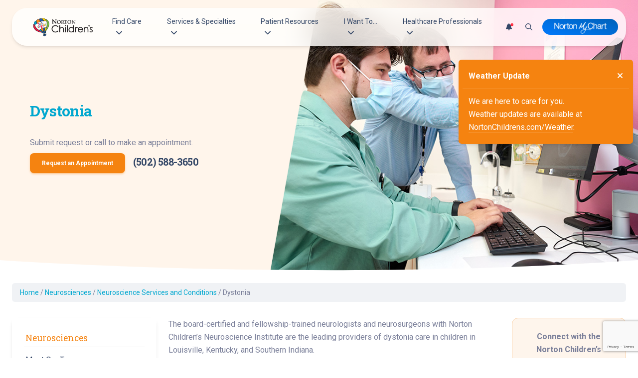

--- FILE ---
content_type: text/html; charset=UTF-8
request_url: https://nortonchildrens.com/services/neurosciences/conditions/dystonia/
body_size: 30918
content:
<!doctype html>
<html lang="en-US" class="no-js fontawesome-i2svg-pending">
<head>
	<meta charset="UTF-8">
	<meta name="theme-color" content="#0147ba">
	<meta name="viewport" content="width=device-width, initial-scale=1, minimum-scale=1">
	<link rel="profile" href="http://gmpg.org/xfn/11">
	<script>
	dataLayer = [{
	'pageCategory': `
		`
	}];
	</script>

			<script>document.documentElement.classList.remove( 'no-js' );</script>
	
	<meta name='robots' content='index, follow, max-image-preview:large, max-snippet:-1, max-video-preview:-1' />

	<!-- This site is optimized with the Yoast SEO Premium plugin v26.8 (Yoast SEO v26.8) - https://yoast.com/product/yoast-seo-premium-wordpress/ -->
	<title>Dystonia | Norton Children’s Louisville, Ky.</title>
	<meta name="description" content="Norton Children’s board-certified and fellowship-trained neurologists and neurosurgeons are the leading providers of dystonia care in children in Louisville, Kentucky, and Southern Indiana." />
	<link rel="canonical" href="https://nortonchildrens.com/services/neurosciences/conditions/dystonia/" />
	<meta property="og:locale" content="en_US" />
	<meta property="og:type" content="article" />
	<meta property="og:title" content="Dystonia" />
	<meta property="og:description" content="Norton Children’s board-certified and fellowship-trained neurologists and neurosurgeons are the leading providers of dystonia care in children in Louisville, Kentucky, and Southern Indiana." />
	<meta property="og:url" content="https://nortonchildrens.com/services/neurosciences/conditions/dystonia/" />
	<meta property="og:site_name" content="Norton Children&#039;s" />
	<meta property="article:publisher" content="https://www.facebook.com/NortonChildrensHospital/" />
	<meta property="article:modified_time" content="2023-05-15T17:36:01+00:00" />
	<meta property="og:image" content="https://nortonchildrens.com/wp-content/uploads/Norton_Childrens_Neurology.jpg" />
	<meta property="og:image:width" content="1000" />
	<meta property="og:image:height" content="600" />
	<meta property="og:image:type" content="image/jpeg" />
	<meta name="twitter:card" content="summary_large_image" />
	<meta name="twitter:site" content="@NortonChildrens" />
	<script type="application/ld+json" class="yoast-schema-graph">{"@context":"https://schema.org","@graph":[{"@type":"WebPage","@id":"https://nortonchildrens.com/services/neurosciences/conditions/dystonia/","url":"https://nortonchildrens.com/services/neurosciences/conditions/dystonia/","name":"Dystonia | Norton Children’s Louisville, Ky.","isPartOf":{"@id":"https://nortonchildrens.com/#website"},"primaryImageOfPage":{"@id":"https://nortonchildrens.com/services/neurosciences/conditions/dystonia/#primaryimage"},"image":{"@id":"https://nortonchildrens.com/services/neurosciences/conditions/dystonia/#primaryimage"},"thumbnailUrl":"https://nortonchildrens.com/wp-content/uploads/Norton_Childrens_Neurology.jpg","datePublished":"2018-07-23T13:27:53+00:00","dateModified":"2023-05-15T17:36:01+00:00","description":"Norton Children’s board-certified and fellowship-trained neurologists and neurosurgeons are the leading providers of dystonia care in children in Louisville, Kentucky, and Southern Indiana.","breadcrumb":{"@id":"https://nortonchildrens.com/services/neurosciences/conditions/dystonia/#breadcrumb"},"inLanguage":"en-US","potentialAction":[{"@type":"ReadAction","target":["https://nortonchildrens.com/services/neurosciences/conditions/dystonia/"]}]},{"@type":"ImageObject","inLanguage":"en-US","@id":"https://nortonchildrens.com/services/neurosciences/conditions/dystonia/#primaryimage","url":"https://nortonchildrens.com/wp-content/uploads/Norton_Childrens_Neurology.jpg","contentUrl":"https://nortonchildrens.com/wp-content/uploads/Norton_Childrens_Neurology.jpg","width":1000,"height":600,"caption":"Pediatric Neurologist Christopher Barton, M.D., consults with a colleague at Norton Children's Neuroscience Institute."},{"@type":"BreadcrumbList","@id":"https://nortonchildrens.com/services/neurosciences/conditions/dystonia/#breadcrumb","itemListElement":[{"@type":"ListItem","position":1,"name":"Home","item":"https://nortonchildrens.com/"},{"@type":"ListItem","position":2,"name":"Neurosciences","item":"https://nortonchildrens.com/services/neurosciences/"},{"@type":"ListItem","position":3,"name":"Neuroscience Services and Conditions","item":"https://nortonchildrens.com/services/neurosciences/conditions/"},{"@type":"ListItem","position":4,"name":"Dystonia"}]},{"@type":"WebSite","@id":"https://nortonchildrens.com/#website","url":"https://nortonchildrens.com/","name":"Norton Children's","description":"","publisher":{"@id":"https://nortonchildrens.com/#organization"},"potentialAction":[{"@type":"SearchAction","target":{"@type":"EntryPoint","urlTemplate":"https://nortonchildrens.com/?s={search_term_string}"},"query-input":{"@type":"PropertyValueSpecification","valueRequired":true,"valueName":"search_term_string"}}],"inLanguage":"en-US"},{"@type":"Organization","@id":"https://nortonchildrens.com/#organization","name":"Norton Children's","url":"https://nortonchildrens.com/","logo":{"@type":"ImageObject","inLanguage":"en-US","@id":"https://nortonchildrens.com/#/schema/logo/image/","url":"https://nortonchildrens.com/wp-content/uploads/balloon.png","contentUrl":"https://nortonchildrens.com/wp-content/uploads/balloon.png","width":400,"height":400,"caption":"Norton Children's"},"image":{"@id":"https://nortonchildrens.com/#/schema/logo/image/"},"sameAs":["https://www.facebook.com/NortonChildrensHospital/","https://x.com/NortonChildrens","https://www.instagram.com/NortonChildrens/","https://www.pinterest.com/nortonchildrens/","https://www.youtube.com/user/nortonhealthcare"]}]}</script>
	<!-- / Yoast SEO Premium plugin. -->


<link rel='dns-prefetch' href='//assets.sitescdn.net' />
<link rel='dns-prefetch' href='//www.google.com' />
<link rel='dns-prefetch' href='//fonts.googleapis.com' />
<link href='https://fonts.gstatic.com' crossorigin rel='preconnect' />
<link rel="alternate" type="application/rss+xml" title="Norton Children&#039;s &raquo; Feed" href="https://nortonchildrens.com/feed/" />
<link rel="alternate" type="application/rss+xml" title="Norton Children&#039;s &raquo; Comments Feed" href="https://nortonchildrens.com/comments/feed/" />
<link rel="alternate" title="oEmbed (JSON)" type="application/json+oembed" href="https://nortonchildrens.com/wp-json/oembed/1.0/embed?url=https%3A%2F%2Fnortonchildrens.com%2Fservices%2Fneurosciences%2Fconditions%2Fdystonia%2F" />
<link rel="alternate" title="oEmbed (XML)" type="text/xml+oembed" href="https://nortonchildrens.com/wp-json/oembed/1.0/embed?url=https%3A%2F%2Fnortonchildrens.com%2Fservices%2Fneurosciences%2Fconditions%2Fdystonia%2F&#038;format=xml" />
<style id='wp-img-auto-sizes-contain-inline-css' type='text/css'>
img:is([sizes=auto i],[sizes^="auto," i]){contain-intrinsic-size:3000px 1500px}
/*# sourceURL=wp-img-auto-sizes-contain-inline-css */
</style>
<style id='wp-emoji-styles-inline-css' type='text/css'>

	img.wp-smiley, img.emoji {
		display: inline !important;
		border: none !important;
		box-shadow: none !important;
		height: 1em !important;
		width: 1em !important;
		margin: 0 0.07em !important;
		vertical-align: -0.1em !important;
		background: none !important;
		padding: 0 !important;
	}
/*# sourceURL=wp-emoji-styles-inline-css */
</style>
<style id='wp-block-library-inline-css' type='text/css'>
:root{--wp-block-synced-color:#7a00df;--wp-block-synced-color--rgb:122,0,223;--wp-bound-block-color:var(--wp-block-synced-color);--wp-editor-canvas-background:#ddd;--wp-admin-theme-color:#007cba;--wp-admin-theme-color--rgb:0,124,186;--wp-admin-theme-color-darker-10:#006ba1;--wp-admin-theme-color-darker-10--rgb:0,107,160.5;--wp-admin-theme-color-darker-20:#005a87;--wp-admin-theme-color-darker-20--rgb:0,90,135;--wp-admin-border-width-focus:2px}@media (min-resolution:192dpi){:root{--wp-admin-border-width-focus:1.5px}}.wp-element-button{cursor:pointer}:root .has-very-light-gray-background-color{background-color:#eee}:root .has-very-dark-gray-background-color{background-color:#313131}:root .has-very-light-gray-color{color:#eee}:root .has-very-dark-gray-color{color:#313131}:root .has-vivid-green-cyan-to-vivid-cyan-blue-gradient-background{background:linear-gradient(135deg,#00d084,#0693e3)}:root .has-purple-crush-gradient-background{background:linear-gradient(135deg,#34e2e4,#4721fb 50%,#ab1dfe)}:root .has-hazy-dawn-gradient-background{background:linear-gradient(135deg,#faaca8,#dad0ec)}:root .has-subdued-olive-gradient-background{background:linear-gradient(135deg,#fafae1,#67a671)}:root .has-atomic-cream-gradient-background{background:linear-gradient(135deg,#fdd79a,#004a59)}:root .has-nightshade-gradient-background{background:linear-gradient(135deg,#330968,#31cdcf)}:root .has-midnight-gradient-background{background:linear-gradient(135deg,#020381,#2874fc)}:root{--wp--preset--font-size--normal:16px;--wp--preset--font-size--huge:42px}.has-regular-font-size{font-size:1em}.has-larger-font-size{font-size:2.625em}.has-normal-font-size{font-size:var(--wp--preset--font-size--normal)}.has-huge-font-size{font-size:var(--wp--preset--font-size--huge)}.has-text-align-center{text-align:center}.has-text-align-left{text-align:left}.has-text-align-right{text-align:right}.has-fit-text{white-space:nowrap!important}#end-resizable-editor-section{display:none}.aligncenter{clear:both}.items-justified-left{justify-content:flex-start}.items-justified-center{justify-content:center}.items-justified-right{justify-content:flex-end}.items-justified-space-between{justify-content:space-between}.screen-reader-text{border:0;clip-path:inset(50%);height:1px;margin:-1px;overflow:hidden;padding:0;position:absolute;width:1px;word-wrap:normal!important}.screen-reader-text:focus{background-color:#ddd;clip-path:none;color:#444;display:block;font-size:1em;height:auto;left:5px;line-height:normal;padding:15px 23px 14px;text-decoration:none;top:5px;width:auto;z-index:100000}html :where(.has-border-color){border-style:solid}html :where([style*=border-top-color]){border-top-style:solid}html :where([style*=border-right-color]){border-right-style:solid}html :where([style*=border-bottom-color]){border-bottom-style:solid}html :where([style*=border-left-color]){border-left-style:solid}html :where([style*=border-width]){border-style:solid}html :where([style*=border-top-width]){border-top-style:solid}html :where([style*=border-right-width]){border-right-style:solid}html :where([style*=border-bottom-width]){border-bottom-style:solid}html :where([style*=border-left-width]){border-left-style:solid}html :where(img[class*=wp-image-]){height:auto;max-width:100%}:where(figure){margin:0 0 1em}html :where(.is-position-sticky){--wp-admin--admin-bar--position-offset:var(--wp-admin--admin-bar--height,0px)}@media screen and (max-width:600px){html :where(.is-position-sticky){--wp-admin--admin-bar--position-offset:0px}}

/*# sourceURL=wp-block-library-inline-css */
</style><style id='wp-block-heading-inline-css' type='text/css'>
h1:where(.wp-block-heading).has-background,h2:where(.wp-block-heading).has-background,h3:where(.wp-block-heading).has-background,h4:where(.wp-block-heading).has-background,h5:where(.wp-block-heading).has-background,h6:where(.wp-block-heading).has-background{padding:1.25em 2.375em}h1.has-text-align-left[style*=writing-mode]:where([style*=vertical-lr]),h1.has-text-align-right[style*=writing-mode]:where([style*=vertical-rl]),h2.has-text-align-left[style*=writing-mode]:where([style*=vertical-lr]),h2.has-text-align-right[style*=writing-mode]:where([style*=vertical-rl]),h3.has-text-align-left[style*=writing-mode]:where([style*=vertical-lr]),h3.has-text-align-right[style*=writing-mode]:where([style*=vertical-rl]),h4.has-text-align-left[style*=writing-mode]:where([style*=vertical-lr]),h4.has-text-align-right[style*=writing-mode]:where([style*=vertical-rl]),h5.has-text-align-left[style*=writing-mode]:where([style*=vertical-lr]),h5.has-text-align-right[style*=writing-mode]:where([style*=vertical-rl]),h6.has-text-align-left[style*=writing-mode]:where([style*=vertical-lr]),h6.has-text-align-right[style*=writing-mode]:where([style*=vertical-rl]){rotate:180deg}
/*# sourceURL=https://nortonchildrens.com/wp-includes/blocks/heading/style.min.css */
</style>
<style id='wp-block-list-inline-css' type='text/css'>
ol,ul{box-sizing:border-box}:root :where(.wp-block-list.has-background){padding:1.25em 2.375em}
/*# sourceURL=https://nortonchildrens.com/wp-includes/blocks/list/style.min.css */
</style>
<style id='wp-block-paragraph-inline-css' type='text/css'>
.is-small-text{font-size:.875em}.is-regular-text{font-size:1em}.is-large-text{font-size:2.25em}.is-larger-text{font-size:3em}.has-drop-cap:not(:focus):first-letter{float:left;font-size:8.4em;font-style:normal;font-weight:100;line-height:.68;margin:.05em .1em 0 0;text-transform:uppercase}body.rtl .has-drop-cap:not(:focus):first-letter{float:none;margin-left:.1em}p.has-drop-cap.has-background{overflow:hidden}:root :where(p.has-background){padding:1.25em 2.375em}:where(p.has-text-color:not(.has-link-color)) a{color:inherit}p.has-text-align-left[style*="writing-mode:vertical-lr"],p.has-text-align-right[style*="writing-mode:vertical-rl"]{rotate:180deg}
/*# sourceURL=https://nortonchildrens.com/wp-includes/blocks/paragraph/style.min.css */
</style>
<style id='global-styles-inline-css' type='text/css'>
:root{--wp--preset--aspect-ratio--square: 1;--wp--preset--aspect-ratio--4-3: 4/3;--wp--preset--aspect-ratio--3-4: 3/4;--wp--preset--aspect-ratio--3-2: 3/2;--wp--preset--aspect-ratio--2-3: 2/3;--wp--preset--aspect-ratio--16-9: 16/9;--wp--preset--aspect-ratio--9-16: 9/16;--wp--preset--color--black: #000000;--wp--preset--color--cyan-bluish-gray: #abb8c3;--wp--preset--color--white: #ffffff;--wp--preset--color--pale-pink: #f78da7;--wp--preset--color--vivid-red: #cf2e2e;--wp--preset--color--luminous-vivid-orange: #ff6900;--wp--preset--color--luminous-vivid-amber: #fcb900;--wp--preset--color--light-green-cyan: #7bdcb5;--wp--preset--color--vivid-green-cyan: #00d084;--wp--preset--color--pale-cyan-blue: #8ed1fc;--wp--preset--color--vivid-cyan-blue: #0693e3;--wp--preset--color--vivid-purple: #9b51e0;--wp--preset--color--theme-primary: #e36d60;--wp--preset--color--theme-secondary: #41848f;--wp--preset--color--theme-red: #C0392B;--wp--preset--color--theme-green: #27AE60;--wp--preset--color--theme-blue: #2980B9;--wp--preset--color--theme-yellow: #F1C40F;--wp--preset--color--theme-black: #1C2833;--wp--preset--color--theme-grey: #95A5A6;--wp--preset--color--theme-white: #ECF0F1;--wp--preset--color--custom-daylight: #97c0b7;--wp--preset--color--custom-sun: #eee9d1;--wp--preset--gradient--vivid-cyan-blue-to-vivid-purple: linear-gradient(135deg,rgb(6,147,227) 0%,rgb(155,81,224) 100%);--wp--preset--gradient--light-green-cyan-to-vivid-green-cyan: linear-gradient(135deg,rgb(122,220,180) 0%,rgb(0,208,130) 100%);--wp--preset--gradient--luminous-vivid-amber-to-luminous-vivid-orange: linear-gradient(135deg,rgb(252,185,0) 0%,rgb(255,105,0) 100%);--wp--preset--gradient--luminous-vivid-orange-to-vivid-red: linear-gradient(135deg,rgb(255,105,0) 0%,rgb(207,46,46) 100%);--wp--preset--gradient--very-light-gray-to-cyan-bluish-gray: linear-gradient(135deg,rgb(238,238,238) 0%,rgb(169,184,195) 100%);--wp--preset--gradient--cool-to-warm-spectrum: linear-gradient(135deg,rgb(74,234,220) 0%,rgb(151,120,209) 20%,rgb(207,42,186) 40%,rgb(238,44,130) 60%,rgb(251,105,98) 80%,rgb(254,248,76) 100%);--wp--preset--gradient--blush-light-purple: linear-gradient(135deg,rgb(255,206,236) 0%,rgb(152,150,240) 100%);--wp--preset--gradient--blush-bordeaux: linear-gradient(135deg,rgb(254,205,165) 0%,rgb(254,45,45) 50%,rgb(107,0,62) 100%);--wp--preset--gradient--luminous-dusk: linear-gradient(135deg,rgb(255,203,112) 0%,rgb(199,81,192) 50%,rgb(65,88,208) 100%);--wp--preset--gradient--pale-ocean: linear-gradient(135deg,rgb(255,245,203) 0%,rgb(182,227,212) 50%,rgb(51,167,181) 100%);--wp--preset--gradient--electric-grass: linear-gradient(135deg,rgb(202,248,128) 0%,rgb(113,206,126) 100%);--wp--preset--gradient--midnight: linear-gradient(135deg,rgb(2,3,129) 0%,rgb(40,116,252) 100%);--wp--preset--font-size--small: 16px;--wp--preset--font-size--medium: 25px;--wp--preset--font-size--large: 31px;--wp--preset--font-size--x-large: 42px;--wp--preset--font-size--larger: 39px;--wp--preset--spacing--20: 0.44rem;--wp--preset--spacing--30: 0.67rem;--wp--preset--spacing--40: 1rem;--wp--preset--spacing--50: 1.5rem;--wp--preset--spacing--60: 2.25rem;--wp--preset--spacing--70: 3.38rem;--wp--preset--spacing--80: 5.06rem;--wp--preset--shadow--natural: 6px 6px 9px rgba(0, 0, 0, 0.2);--wp--preset--shadow--deep: 12px 12px 50px rgba(0, 0, 0, 0.4);--wp--preset--shadow--sharp: 6px 6px 0px rgba(0, 0, 0, 0.2);--wp--preset--shadow--outlined: 6px 6px 0px -3px rgb(255, 255, 255), 6px 6px rgb(0, 0, 0);--wp--preset--shadow--crisp: 6px 6px 0px rgb(0, 0, 0);}:where(.is-layout-flex){gap: 0.5em;}:where(.is-layout-grid){gap: 0.5em;}body .is-layout-flex{display: flex;}.is-layout-flex{flex-wrap: wrap;align-items: center;}.is-layout-flex > :is(*, div){margin: 0;}body .is-layout-grid{display: grid;}.is-layout-grid > :is(*, div){margin: 0;}:where(.wp-block-columns.is-layout-flex){gap: 2em;}:where(.wp-block-columns.is-layout-grid){gap: 2em;}:where(.wp-block-post-template.is-layout-flex){gap: 1.25em;}:where(.wp-block-post-template.is-layout-grid){gap: 1.25em;}.has-black-color{color: var(--wp--preset--color--black) !important;}.has-cyan-bluish-gray-color{color: var(--wp--preset--color--cyan-bluish-gray) !important;}.has-white-color{color: var(--wp--preset--color--white) !important;}.has-pale-pink-color{color: var(--wp--preset--color--pale-pink) !important;}.has-vivid-red-color{color: var(--wp--preset--color--vivid-red) !important;}.has-luminous-vivid-orange-color{color: var(--wp--preset--color--luminous-vivid-orange) !important;}.has-luminous-vivid-amber-color{color: var(--wp--preset--color--luminous-vivid-amber) !important;}.has-light-green-cyan-color{color: var(--wp--preset--color--light-green-cyan) !important;}.has-vivid-green-cyan-color{color: var(--wp--preset--color--vivid-green-cyan) !important;}.has-pale-cyan-blue-color{color: var(--wp--preset--color--pale-cyan-blue) !important;}.has-vivid-cyan-blue-color{color: var(--wp--preset--color--vivid-cyan-blue) !important;}.has-vivid-purple-color{color: var(--wp--preset--color--vivid-purple) !important;}.has-black-background-color{background-color: var(--wp--preset--color--black) !important;}.has-cyan-bluish-gray-background-color{background-color: var(--wp--preset--color--cyan-bluish-gray) !important;}.has-white-background-color{background-color: var(--wp--preset--color--white) !important;}.has-pale-pink-background-color{background-color: var(--wp--preset--color--pale-pink) !important;}.has-vivid-red-background-color{background-color: var(--wp--preset--color--vivid-red) !important;}.has-luminous-vivid-orange-background-color{background-color: var(--wp--preset--color--luminous-vivid-orange) !important;}.has-luminous-vivid-amber-background-color{background-color: var(--wp--preset--color--luminous-vivid-amber) !important;}.has-light-green-cyan-background-color{background-color: var(--wp--preset--color--light-green-cyan) !important;}.has-vivid-green-cyan-background-color{background-color: var(--wp--preset--color--vivid-green-cyan) !important;}.has-pale-cyan-blue-background-color{background-color: var(--wp--preset--color--pale-cyan-blue) !important;}.has-vivid-cyan-blue-background-color{background-color: var(--wp--preset--color--vivid-cyan-blue) !important;}.has-vivid-purple-background-color{background-color: var(--wp--preset--color--vivid-purple) !important;}.has-black-border-color{border-color: var(--wp--preset--color--black) !important;}.has-cyan-bluish-gray-border-color{border-color: var(--wp--preset--color--cyan-bluish-gray) !important;}.has-white-border-color{border-color: var(--wp--preset--color--white) !important;}.has-pale-pink-border-color{border-color: var(--wp--preset--color--pale-pink) !important;}.has-vivid-red-border-color{border-color: var(--wp--preset--color--vivid-red) !important;}.has-luminous-vivid-orange-border-color{border-color: var(--wp--preset--color--luminous-vivid-orange) !important;}.has-luminous-vivid-amber-border-color{border-color: var(--wp--preset--color--luminous-vivid-amber) !important;}.has-light-green-cyan-border-color{border-color: var(--wp--preset--color--light-green-cyan) !important;}.has-vivid-green-cyan-border-color{border-color: var(--wp--preset--color--vivid-green-cyan) !important;}.has-pale-cyan-blue-border-color{border-color: var(--wp--preset--color--pale-cyan-blue) !important;}.has-vivid-cyan-blue-border-color{border-color: var(--wp--preset--color--vivid-cyan-blue) !important;}.has-vivid-purple-border-color{border-color: var(--wp--preset--color--vivid-purple) !important;}.has-vivid-cyan-blue-to-vivid-purple-gradient-background{background: var(--wp--preset--gradient--vivid-cyan-blue-to-vivid-purple) !important;}.has-light-green-cyan-to-vivid-green-cyan-gradient-background{background: var(--wp--preset--gradient--light-green-cyan-to-vivid-green-cyan) !important;}.has-luminous-vivid-amber-to-luminous-vivid-orange-gradient-background{background: var(--wp--preset--gradient--luminous-vivid-amber-to-luminous-vivid-orange) !important;}.has-luminous-vivid-orange-to-vivid-red-gradient-background{background: var(--wp--preset--gradient--luminous-vivid-orange-to-vivid-red) !important;}.has-very-light-gray-to-cyan-bluish-gray-gradient-background{background: var(--wp--preset--gradient--very-light-gray-to-cyan-bluish-gray) !important;}.has-cool-to-warm-spectrum-gradient-background{background: var(--wp--preset--gradient--cool-to-warm-spectrum) !important;}.has-blush-light-purple-gradient-background{background: var(--wp--preset--gradient--blush-light-purple) !important;}.has-blush-bordeaux-gradient-background{background: var(--wp--preset--gradient--blush-bordeaux) !important;}.has-luminous-dusk-gradient-background{background: var(--wp--preset--gradient--luminous-dusk) !important;}.has-pale-ocean-gradient-background{background: var(--wp--preset--gradient--pale-ocean) !important;}.has-electric-grass-gradient-background{background: var(--wp--preset--gradient--electric-grass) !important;}.has-midnight-gradient-background{background: var(--wp--preset--gradient--midnight) !important;}.has-small-font-size{font-size: var(--wp--preset--font-size--small) !important;}.has-medium-font-size{font-size: var(--wp--preset--font-size--medium) !important;}.has-large-font-size{font-size: var(--wp--preset--font-size--large) !important;}.has-x-large-font-size{font-size: var(--wp--preset--font-size--x-large) !important;}
/*# sourceURL=global-styles-inline-css */
</style>

<style id='classic-theme-styles-inline-css' type='text/css'>
/*! This file is auto-generated */
.wp-block-button__link{color:#fff;background-color:#32373c;border-radius:9999px;box-shadow:none;text-decoration:none;padding:calc(.667em + 2px) calc(1.333em + 2px);font-size:1.125em}.wp-block-file__button{background:#32373c;color:#fff;text-decoration:none}
/*# sourceURL=/wp-includes/css/classic-themes.min.css */
</style>
<link rel='stylesheet' id='wp-bootstrap-blocks-styles-css' href='https://nortonchildrens.com/wp-content/plugins/wp-bootstrap-blocks/build/style-index.css?ver=5.2.1' type='text/css' media='all' />
<link rel='stylesheet' id='yext-search-bar-css' href='https://assets.sitescdn.net/answers-search-bar/v1/answers.css' type='text/css' media='all' />
<link rel='stylesheet' id='yext-editor-style-css' href='https://nortonchildrens.com/wp-content/plugins/yext-ai-search//dist/blocks/editor-style.css?ver=1.0.6' type='text/css' media='all' />
<link rel='stylesheet' id='yext-frontend-css' href='https://nortonchildrens.com/wp-content/plugins/yext-ai-search/dist/css/style.css?ver=1.0.6' type='text/css' media='all' />
<style id='yext-frontend-inline-css' type='text/css'>
:root {--yxt-searchbar-text-font-size:16px;--yxt-searchbar-text-font-weight:400;--yxt-searchbar-text-line-height:1.5;--yxt-searchbar-form-border-radius:6px;--yxt-searchbar-text-color:#212121;--yxt-searchbar-form-background-color:#ffffff;--yxt-searchbar-form-outline-color-base:#dcdcdc;--yxt-searchbar-placeholder-color:#646970;--yxt-searchbar-placeholder-font-weight:400;--yxt-searchbar-button-background-color-base:#ffffff;--yxt-searchbar-button-background-color-hover:#e9e9e9;--yxt-searchbar-button-text-color:#000000;--yxt-searchbar-button-text-color-hover:#000000;--yxt-autocomplete-text-font-size:16px;--yxt-autocomplete-text-font-weight:400;--yxt-autocomplete-text-line-height:1.4;--yxt-autocomplete-prompt-header-font-weight:400;--yxt-autocomplete-text-color:#212121;--yxt-autocomplete-background-color:#ffffff;--yxt-autocomplete-option-hover-background-color:#f9f9f9;--yxt-autocomplete-separator-color:#dcdcdc;}
/*# sourceURL=yext-frontend-inline-css */
</style>
<link rel='stylesheet' id='norton-theme-css' href='https://nortonchildrens.com/wp-content/themes/norton-parent-theme/assets/css/theme.min.css?ver=2.1.17' type='text/css' media='all' />
<link rel='stylesheet' id='nch-css' href='https://nortonchildrens.com/wp-content/themes/norton-children/assets/css/nch.min.css?ver=1.0.1' type='text/css' media='all' />
<link rel='stylesheet' id='main-styles-css' href='https://nortonchildrens.com/wp-content/themes/norton-parent-theme/style.css?ver=1768320445' type='text/css' media='' />
<link rel='stylesheet' id='norton-fonts-css' href='https://fonts.googleapis.com/css?family=Roboto%20Condensed:400,400i,700,700i|Crimson%20Text:400,400i,600,600i&#038;display=swap' type='text/css' media='all' />
<link rel='stylesheet' id='norton-theme-skin-css' href='https://nortonchildrens.com/wp-content/themes/norton-parent-theme/assets/css/theme-skin.min.css?ver=2.1.17' type='text/css' media='all' />
<style id='block-visibility-screen-size-styles-inline-css' type='text/css'>
/* Large screens (desktops, 992px and up) */
@media ( min-width: 992px ) {
	.block-visibility-hide-large-screen {
		display: none !important;
	}
}

/* Medium screens (tablets, between 768px and 992px) */
@media ( min-width: 768px ) and ( max-width: 991.98px ) {
	.block-visibility-hide-medium-screen {
		display: none !important;
	}
}

/* Small screens (mobile devices, less than 768px) */
@media ( max-width: 767.98px ) {
	.block-visibility-hide-small-screen {
		display: none !important;
	}
}
/*# sourceURL=block-visibility-screen-size-styles-inline-css */
</style>
<script type="text/javascript" src="https://nortonchildrens.com/wp-includes/js/dist/hooks.min.js?ver=dd5603f07f9220ed27f1" id="wp-hooks-js"></script>
<script type="text/javascript" src="https://nortonchildrens.com/wp-includes/js/dist/i18n.min.js?ver=c26c3dc7bed366793375" id="wp-i18n-js"></script>
<script type="text/javascript" id="wp-i18n-js-after">
/* <![CDATA[ */
wp.i18n.setLocaleData( { 'text direction\u0004ltr': [ 'ltr' ] } );
//# sourceURL=wp-i18n-js-after
/* ]]> */
</script>
<script type="text/javascript" src="https://nortonchildrens.com/wp-includes/js/dist/vendor/react.min.js?ver=18.3.1.1" id="react-js"></script>
<script type="text/javascript" src="https://nortonchildrens.com/wp-includes/js/dist/vendor/react-dom.min.js?ver=18.3.1.1" id="react-dom-js"></script>
<script type="text/javascript" src="https://nortonchildrens.com/wp-includes/js/dist/escape-html.min.js?ver=6561a406d2d232a6fbd2" id="wp-escape-html-js"></script>
<script type="text/javascript" src="https://nortonchildrens.com/wp-includes/js/dist/element.min.js?ver=6a582b0c827fa25df3dd" id="wp-element-js"></script>
<script type="text/javascript" src="https://nortonchildrens.com/wp-includes/js/dist/vendor/react-jsx-runtime.min.js?ver=18.3.1" id="react-jsx-runtime-js"></script>
<script type="text/javascript" src="https://nortonchildrens.com/wp-includes/js/dist/autop.min.js?ver=9fb50649848277dd318d" id="wp-autop-js"></script>
<script type="text/javascript" src="https://nortonchildrens.com/wp-includes/js/dist/blob.min.js?ver=9113eed771d446f4a556" id="wp-blob-js"></script>
<script type="text/javascript" src="https://nortonchildrens.com/wp-includes/js/dist/block-serialization-default-parser.min.js?ver=14d44daebf663d05d330" id="wp-block-serialization-default-parser-js"></script>
<script type="text/javascript" src="https://nortonchildrens.com/wp-includes/js/dist/deprecated.min.js?ver=e1f84915c5e8ae38964c" id="wp-deprecated-js"></script>
<script type="text/javascript" src="https://nortonchildrens.com/wp-includes/js/dist/dom.min.js?ver=26edef3be6483da3de2e" id="wp-dom-js"></script>
<script type="text/javascript" src="https://nortonchildrens.com/wp-includes/js/dist/is-shallow-equal.min.js?ver=e0f9f1d78d83f5196979" id="wp-is-shallow-equal-js"></script>
<script type="text/javascript" src="https://nortonchildrens.com/wp-includes/js/dist/keycodes.min.js?ver=34c8fb5e7a594a1c8037" id="wp-keycodes-js"></script>
<script type="text/javascript" src="https://nortonchildrens.com/wp-includes/js/dist/priority-queue.min.js?ver=2d59d091223ee9a33838" id="wp-priority-queue-js"></script>
<script type="text/javascript" src="https://nortonchildrens.com/wp-includes/js/dist/compose.min.js?ver=7a9b375d8c19cf9d3d9b" id="wp-compose-js"></script>
<script type="text/javascript" src="https://nortonchildrens.com/wp-includes/js/dist/private-apis.min.js?ver=4f465748bda624774139" id="wp-private-apis-js"></script>
<script type="text/javascript" src="https://nortonchildrens.com/wp-includes/js/dist/redux-routine.min.js?ver=8bb92d45458b29590f53" id="wp-redux-routine-js"></script>
<script type="text/javascript" src="https://nortonchildrens.com/wp-includes/js/dist/data.min.js?ver=f940198280891b0b6318" id="wp-data-js"></script>
<script type="text/javascript" id="wp-data-js-after">
/* <![CDATA[ */
( function() {
	var userId = 0;
	var storageKey = "WP_DATA_USER_" + userId;
	wp.data
		.use( wp.data.plugins.persistence, { storageKey: storageKey } );
} )();
//# sourceURL=wp-data-js-after
/* ]]> */
</script>
<script type="text/javascript" src="https://nortonchildrens.com/wp-includes/js/dist/html-entities.min.js?ver=e8b78b18a162491d5e5f" id="wp-html-entities-js"></script>
<script type="text/javascript" src="https://nortonchildrens.com/wp-includes/js/dist/dom-ready.min.js?ver=f77871ff7694fffea381" id="wp-dom-ready-js"></script>
<script type="text/javascript" src="https://nortonchildrens.com/wp-includes/js/dist/a11y.min.js?ver=cb460b4676c94bd228ed" id="wp-a11y-js"></script>
<script type="text/javascript" src="https://nortonchildrens.com/wp-includes/js/dist/rich-text.min.js?ver=5bdbb44f3039529e3645" id="wp-rich-text-js"></script>
<script type="text/javascript" src="https://nortonchildrens.com/wp-includes/js/dist/shortcode.min.js?ver=0b3174183b858f2df320" id="wp-shortcode-js"></script>
<script type="text/javascript" src="https://nortonchildrens.com/wp-includes/js/dist/warning.min.js?ver=d69bc18c456d01c11d5a" id="wp-warning-js"></script>
<script type="text/javascript" src="https://nortonchildrens.com/wp-includes/js/dist/blocks.min.js?ver=de131db49fa830bc97da" id="wp-blocks-js"></script>
<script type="text/javascript" src="https://nortonchildrens.com/wp-includes/js/dist/vendor/moment.min.js?ver=2.30.1" id="moment-js"></script>
<script type="text/javascript" id="moment-js-after">
/* <![CDATA[ */
moment.updateLocale( 'en_US', {"months":["January","February","March","April","May","June","July","August","September","October","November","December"],"monthsShort":["Jan","Feb","Mar","Apr","May","Jun","Jul","Aug","Sep","Oct","Nov","Dec"],"weekdays":["Sunday","Monday","Tuesday","Wednesday","Thursday","Friday","Saturday"],"weekdaysShort":["Sun","Mon","Tue","Wed","Thu","Fri","Sat"],"week":{"dow":0},"longDateFormat":{"LT":"g:i a","LTS":null,"L":null,"LL":"F j, Y","LLL":"F j, Y g:i a","LLLL":null}} );
//# sourceURL=moment-js-after
/* ]]> */
</script>
<script type="text/javascript" src="https://nortonchildrens.com/wp-includes/js/dist/date.min.js?ver=795a56839718d3ff7eae" id="wp-date-js"></script>
<script type="text/javascript" id="wp-date-js-after">
/* <![CDATA[ */
wp.date.setSettings( {"l10n":{"locale":"en_US","months":["January","February","March","April","May","June","July","August","September","October","November","December"],"monthsShort":["Jan","Feb","Mar","Apr","May","Jun","Jul","Aug","Sep","Oct","Nov","Dec"],"weekdays":["Sunday","Monday","Tuesday","Wednesday","Thursday","Friday","Saturday"],"weekdaysShort":["Sun","Mon","Tue","Wed","Thu","Fri","Sat"],"meridiem":{"am":"am","pm":"pm","AM":"AM","PM":"PM"},"relative":{"future":"%s from now","past":"%s ago","s":"a second","ss":"%d seconds","m":"a minute","mm":"%d minutes","h":"an hour","hh":"%d hours","d":"a day","dd":"%d days","M":"a month","MM":"%d months","y":"a year","yy":"%d years"},"startOfWeek":0},"formats":{"time":"g:i a","date":"F j, Y","datetime":"F j, Y g:i a","datetimeAbbreviated":"M j, Y g:i a"},"timezone":{"offset":-5,"offsetFormatted":"-5","string":"America/Kentucky/Louisville","abbr":"EST"}} );
//# sourceURL=wp-date-js-after
/* ]]> */
</script>
<script type="text/javascript" src="https://nortonchildrens.com/wp-includes/js/dist/primitives.min.js?ver=0b5dcc337aa7cbf75570" id="wp-primitives-js"></script>
<script type="text/javascript" src="https://nortonchildrens.com/wp-includes/js/dist/components.min.js?ver=ad5cb4227f07a3d422ad" id="wp-components-js"></script>
<script type="text/javascript" src="https://nortonchildrens.com/wp-includes/js/dist/url.min.js?ver=9e178c9516d1222dc834" id="wp-url-js"></script>
<script type="text/javascript" src="https://nortonchildrens.com/wp-includes/js/dist/api-fetch.min.js?ver=3a4d9af2b423048b0dee" id="wp-api-fetch-js"></script>
<script type="text/javascript" id="wp-api-fetch-js-after">
/* <![CDATA[ */
wp.apiFetch.use( wp.apiFetch.createRootURLMiddleware( "https://nortonchildrens.com/wp-json/" ) );
wp.apiFetch.nonceMiddleware = wp.apiFetch.createNonceMiddleware( "56076b8abc" );
wp.apiFetch.use( wp.apiFetch.nonceMiddleware );
wp.apiFetch.use( wp.apiFetch.mediaUploadMiddleware );
wp.apiFetch.nonceEndpoint = "https://nortonchildrens.com/wp-admin/admin-ajax.php?action=rest-nonce";
//# sourceURL=wp-api-fetch-js-after
/* ]]> */
</script>
<script type="text/javascript" src="https://nortonchildrens.com/wp-includes/js/dist/keyboard-shortcuts.min.js?ver=fbc45a34ce65c5723afa" id="wp-keyboard-shortcuts-js"></script>
<script type="text/javascript" src="https://nortonchildrens.com/wp-includes/js/dist/commands.min.js?ver=cac8f4817ab7cea0ac49" id="wp-commands-js"></script>
<script type="text/javascript" src="https://nortonchildrens.com/wp-includes/js/dist/notices.min.js?ver=f62fbf15dcc23301922f" id="wp-notices-js"></script>
<script type="text/javascript" src="https://nortonchildrens.com/wp-includes/js/dist/preferences-persistence.min.js?ver=e954d3a4426d311f7d1a" id="wp-preferences-persistence-js"></script>
<script type="text/javascript" src="https://nortonchildrens.com/wp-includes/js/dist/preferences.min.js?ver=2ca086aed510c242a1ed" id="wp-preferences-js"></script>
<script type="text/javascript" id="wp-preferences-js-after">
/* <![CDATA[ */
( function() {
				var serverData = false;
				var userId = "0";
				var persistenceLayer = wp.preferencesPersistence.__unstableCreatePersistenceLayer( serverData, userId );
				var preferencesStore = wp.preferences.store;
				wp.data.dispatch( preferencesStore ).setPersistenceLayer( persistenceLayer );
			} ) ();
//# sourceURL=wp-preferences-js-after
/* ]]> */
</script>
<script type="text/javascript" src="https://nortonchildrens.com/wp-includes/js/dist/style-engine.min.js?ver=7c6fcedc37dadafb8a81" id="wp-style-engine-js"></script>
<script type="text/javascript" src="https://nortonchildrens.com/wp-includes/js/dist/token-list.min.js?ver=cfdf635a436c3953a965" id="wp-token-list-js"></script>
<script type="text/javascript" src="https://nortonchildrens.com/wp-includes/js/dist/block-editor.min.js?ver=6ab992f915da9674d250" id="wp-block-editor-js"></script>
<script type="text/javascript" id="yext-blocks-editor-js-extra">
/* <![CDATA[ */
var YEXT = {"settings":{"config":{"experience_key":"norton-childrens","api_key":"74cd855b1130dd8a05960d97cbfd5de8","business_id":"1279227","answers_iframe_url":"https://nortonhealthcarepediatrics.com.pagescdn.com/","sdk_version":"v1.6.0","locale":"en"},"components":{"search_bar":{"core":{"override_core_search":"1"},"props":{"placeholder_text":"Search","prompt_header":"","submit_text":"Submit","label_text":"Conduct a search","css_class":"","submit_icon":"magnifying_glass","override_core_search":"1","redirect_url":"https://nortonchildrens.com/search-results/"},"style":{"font_size":"16","font_weight":"400","line_height":"1.5","border_radius":"6","color":"#212121","background_color":"#ffffff","border_color":"#dcdcdc"},"placeholder":{"placeholder_color":"#646970","placeholder_font_weight":"400"},"button":{"button_background_color":"#ffffff","button_hover_background_color":"#e9e9e9","button_text_color":"#000000","button_hover_text_color":"#000000"},"autocomplete":{"autocomplete_font_size":"16","autocomplete_font_weight":"400","autocomplete_line_height":"1.4","autocomplete_header_font_weight":"400","autocomplete_text_color":"#212121","autocomplete_background_color":"#ffffff","autocomplete_option_hover_background_color":"#f9f9f9","autocomplete_separator_color":"#dcdcdc"}}}},"icons":{"briefcase":"\u003Csvg xmlns=\"http://www.w3.org/2000/svg\" viewBox=\"0 0 24 24\"\u003E\u003Cpath d=\"M20 7h-4V5c0-1.11-.89-2-2-2h-4c-1.11 0-2 .89-2 2v2H4c-1.11 0-1.99.89-1.99 2L2 20c0 1.11.89 2 2 2h16c1.11 0 2-.89 2-2V9c0-1.11-.89-2-2-2m-6 0h-4V5h4z\"/\u003E\u003C/svg\u003E","calendar":"\u003Csvg xmlns=\"http://www.w3.org/2000/svg\" viewBox=\"0 0 24 24\"\u003E\u003Cpath d=\"M18.111 13.2H12v6h6.111zM16.89 0v2.4H7.11V0H4.667v2.4H3.444c-1.356 0-2.432 1.08-2.432 2.4L1 21.6C1 22.92 2.088 24 3.444 24h17.112C21.9 24 23 22.92 23 21.6V4.8c0-1.32-1.1-2.4-2.444-2.4h-1.223V0zm3.667 21.6H3.444V8.4h17.112v13.2z\"/\u003E\u003C/svg\u003E","callout":"\u003Csvg xmlns=\"http://www.w3.org/2000/svg\" viewBox=\"0 0 24 24\"\u003E\u003Cpath d=\"M21.99 4c0-1.1-.89-2-1.99-2H4c-1.1 0-2 .9-2 2v12c0 1.1.9 2 2 2h14l4 4z\"/\u003E\u003C/svg\u003E","chevron":"\u003Csvg xmlns=\"http://www.w3.org/2000/svg\" viewBox=\"0 0 7 9\"\u003E\u003Cpath fill-rule=\"evenodd\" d=\"M1.642 0 .5 1.058 4.209 4.5.5 7.943 1.642 9 6.5 4.5z\"/\u003E\u003C/svg\u003E","close":"\u003Csvg xmlns=\"http://www.w3.org/2000/svg\" viewBox=\"0 1 24 24\"\u003E\u003Cpath stroke=\"currentColor\" stroke-width=\"2\" d=\"m7 8 9.716 9.716m0-9.716L7 17.716\"/\u003E\u003C/svg\u003E","directions":"\u003Csvg xmlns=\"http://www.w3.org/2000/svg\" viewBox=\"0 0 24 24\"\u003E\u003Cpath d=\"M23.649 11.154 12.846.35a1.195 1.195 0 0 0-1.692 0L.35 11.154a1.195 1.195 0 0 0 0 1.692L11.154 23.65a1.195 1.195 0 0 0 1.692 0L23.65 12.846c.468-.456.468-1.212 0-1.692zm-9.254 3.853v-3.001H9.593v3.6h-2.4v-4.8c0-.66.54-1.2 1.2-1.2h6.002V6.604l4.2 4.2z\"/\u003E\u003C/svg\u003E","document":"\u003Csvg xmlns=\"http://www.w3.org/2000/svg\" viewBox=\"0 0 24 24\"\u003E\u003Cpath d=\"M4 6H2v14c0 1.1.9 2 2 2h14v-2H4zm16-4H8c-1.1 0-2 .9-2 2v12c0 1.1.9 2 2 2h12c1.1 0 2-.9 2-2V4c0-1.1-.9-2-2-2m-1 9H9V9h10zm-4 4H9v-2h6zm4-8H9V5h10z\"/\u003E\u003C/svg\u003E","elements":"\u003Csvg xmlns=\"http://www.w3.org/2000/svg\" viewBox=\"0 0 24 24\"\u003E\u003Cpath d=\"M13 15v2h8v2h-8v2h-2v-6zm-4 2v2H3v-2zm0-2H7v-2H3v-2h4V9h2zm12-4v2H11v-2zm-4-8v2h4v2h-4v2h-2V3zm-4 2v2H3V5z\"/\u003E\u003C/svg\u003E","email":"\u003Csvg xmlns=\"http://www.w3.org/2000/svg\" viewBox=\"0 0 24 24\"\u003E\u003Cpath d=\"M12 0a12 12 0 1 0 0 24 12 12 0 0 0 0-24m5.28 7.92L12 11.87 6.72 7.92zm.72 7.728a.437.437 0 0 1-.497.432H6.48a.44.44 0 0 1-.348-.118.44.44 0 0 1-.132-.343V8.44l1.954 1.466 3.686 2.765c.2.196.52.196.72 0l5.534-4.155.09-.067h.002q.008.053.011.106v7.083z\"/\u003E\u003C/svg\u003E","gear":"\u003Csvg xmlns=\"http://www.w3.org/2000/svg\" viewBox=\"0 0 24 24\"\u003E\u003Cpath d=\"M12 10c-1.1 0-2 .9-2 2s.9 2 2 2 2-.9 2-2-.9-2-2-2m7-7H5a2 2 0 0 0-2 2v14a2 2 0 0 0 2 2h14a2 2 0 0 0 2-2V5a2 2 0 0 0-2-2m-1.75 9c0 .23-.02.46-.05.68l1.48 1.16c.13.11.17.3.08.45l-1.4 2.42c-.09.15-.27.21-.43.15l-1.74-.7c-.36.28-.76.51-1.18.69l-.26 1.85c-.03.17-.18.3-.35.3h-2.8c-.17 0-.32-.13-.35-.29l-.26-1.85c-.43-.18-.82-.41-1.18-.69l-1.74.7c-.16.06-.34 0-.43-.15l-1.4-2.42a.35.35 0 0 1 .08-.45l1.48-1.16c-.03-.23-.05-.46-.05-.69s.02-.46.05-.68l-1.48-1.16a.35.35 0 0 1-.08-.45l1.4-2.42c.09-.15.27-.21.43-.15l1.74.7c.36-.28.76-.51 1.18-.69l.26-1.85c.03-.17.18-.3.35-.3h2.8c.17 0 .32.13.35.29l.26 1.85c.43.18.82.41 1.18.69l1.74-.7c.16-.06.34 0 .43.15l1.4 2.42c.09.15.05.34-.08.45l-1.48 1.16c.03.23.05.46.05.69\"/\u003E\u003C/svg\u003E","info":"\u003Csvg xmlns=\"http://www.w3.org/2000/svg\" viewBox=\"0 0 24 24\"\u003E\u003Cpath d=\"M12 8.4A1.2 1.2 0 1 0 12 6a1.2 1.2 0 0 0 0 2.4M12 0c6.624 0 12 5.376 12 12s-5.376 12-12 12S0 18.624 0 12 5.376 0 12 0m0 18c.66 0 1.2-.54 1.2-1.2V12c0-.66-.54-1.2-1.2-1.2s-1.2.54-1.2 1.2v4.8c0 .66.54 1.2 1.2 1.2\"/\u003E\u003C/svg\u003E","kabob":"\u003Csvg xmlns=\"http://www.w3.org/2000/svg\" viewBox=\"0 0 3 11\"\u003E\u003Ccircle cx=\"1.5\" cy=\"1.5\" r=\"1.5\"/\u003E\u003Ccircle cx=\"1.5\" cy=\"5.5\" r=\"1.5\"/\u003E\u003Ccircle cx=\"1.5\" cy=\"9.5\" r=\"1.5\"/\u003E\u003C/svg\u003E","light_bulb":"\u003Csvg xmlns=\"http://www.w3.org/2000/svg\" viewBox=\"0 0 32 35\"\u003E\u003Cpath d=\"m11.585 31.056 8.38-.493v-.986l-8.38.493zm0 1.972L15.775 35l4.19-1.972V31.55l-8.38.493zm6.926-.407-2.736 1.29-2.13-1.004zM15.775 7.394c-4.63 0-8.38 3.205-8.38 8.38 0 5.177 4.19 6.902 4.19 12.818v.493l8.38-.493c0-5.916 4.19-8.188 4.19-12.817a8.38 8.38 0 0 0-8.38-8.38zm5.617 13.48c-1.025 1.837-2.174 3.892-2.381 6.786l-6.44.38c-.129-3.01-1.29-5.021-2.32-6.808a19 19 0 0 1-1.299-2.5h13.556c-.325.708-.704 1.403-1.116 2.142m1.479-3.128H8.627a7.8 7.8 0 0 1-.247-1.971c0-4.353 3.042-7.395 7.395-7.395a7.394 7.394 0 0 1 7.394 7.395 6.7 6.7 0 0 1-.3 1.971zm3.749-2.464h4.93v1h-4.93zm-3.526-7.526 2.091-2.091.698.697-2.092 2.092zM15.282 0h1v4.93h-1zM5.666 6.362l.697-.697 2.091 2.091-.697.697zM0 15.282h4.93v1H0z\"/\u003E\u003C/svg\u003E","link":"\u003Csvg xmlns=\"http://www.w3.org/2000/svg\" viewBox=\"0 0 24 24\"\u003E\u003Cpath d=\"M2.28 12A3.723 3.723 0 0 1 6 8.28h4.8V6H6c-3.312 0-6 2.688-6 6s2.688 6 6 6h4.8v-2.28H6A3.723 3.723 0 0 1 2.28 12m4.92 1.2h9.6v-2.4H7.2zM18 6h-4.8v2.28H18A3.723 3.723 0 0 1 21.72 12 3.723 3.723 0 0 1 18 15.72h-4.8V18H18c3.312 0 6-2.688 6-6s-2.688-6-6-6\"/\u003E\u003C/svg\u003E","magnifying_glass":"\u003Csvg xmlns=\"http://www.w3.org/2000/svg\" viewBox=\"0 0 24 24\"\u003E\u003Cpath d=\"M16.124 13.051a5.154 5.154 0 1 1 0-10.308 5.154 5.154 0 0 1 0 10.308M16.114 0a7.886 7.886 0 0 0-6.46 12.407L0 22.06 1.94 24l9.653-9.653A7.886 7.886 0 1 0 16.113 0\"/\u003E\u003C/svg\u003E","mic":"\u003Csvg xmlns=\"http://www.w3.org/2000/svg\" viewBox=\"0 0 24 24\"\u003E\u003Cpath d=\"M12 15c1.66 0 2.99-1.34 2.99-3L15 6c0-1.66-1.34-3-3-3S9 4.34 9 6v6c0 1.66 1.34 3 3 3m5.3-3c0 3-2.54 5.1-5.3 5.1S6.7 15 6.7 12H5c0 3.41 2.72 6.23 6 6.72V22h2v-3.28c3.28-.48 6-3.3 6-6.72z\"/\u003E\u003C/svg\u003E","office":"\u003Csvg xmlns=\"http://www.w3.org/2000/svg\" viewBox=\"0 0 24 24\"\u003E\u003Cpath d=\"M12 7V3H2v18h20V7zM6 19H4v-2h2zm0-4H4v-2h2zm0-4H4V9h2zm0-4H4V5h2zm4 12H8v-2h2zm0-4H8v-2h2zm0-4H8V9h2zm0-4H8V5h2zm10 12h-8v-2h2v-2h-2v-2h2v-2h-2V9h8zm-2-8h-2v2h2zm0 4h-2v2h2z\"/\u003E\u003C/svg\u003E","pantheon":"\u003Csvg xmlns=\"http://www.w3.org/2000/svg\" viewBox=\"0 0 24 24\"\u003E\u003Cpath d=\"M9.947 16.598h.252V9.412h-.252a.43.43 0 0 1-.23-.065q-.105-.064-.106-.15L9.15 7.82v-.15q0-.066.084-.109a.7.7 0 0 1 .105-.086.25.25 0 0 1 .146-.043H13.6q.083 0 .146.043.063.044.147.086a.3.3 0 0 1 .063.108q.02.064-.02.15l-.42 1.378a.37.37 0 0 1-.147.15.37.37 0 0 1-.19.065h-.251v7.186h.252a.37.37 0 0 1 .189.065q.105.064.147.15l.42 1.378q.04.042.02.129a.3.3 0 0 1-.063.129 1 1 0 0 0-.147.086.25.25 0 0 1-.146.043H9.485a.25.25 0 0 1-.146-.043.7.7 0 0 1-.105-.086q-.084-.043-.084-.13v-.128l.461-1.377q0-.087.105-.151a.43.43 0 0 1 .231-.065m5.792 0h.252V9.412h-.252a.43.43 0 0 1-.23-.065.37.37 0 0 1-.148-.15l-.42-1.377q-.04-.043-.02-.13a.3.3 0 0 1 .063-.129q.084-.042.146-.086a.25.25 0 0 1 .147-.043h4.114q.083 0 .146.043a.7.7 0 0 1 .105.086q.084.044.084.13v.129l-.42 1.377a.37.37 0 0 1-.146.15.43.43 0 0 1-.231.065h-.21v7.186h.21a.43.43 0 0 1 .23.065q.105.065.148.15l.42 1.378v.15q0 .065-.085.108a.7.7 0 0 1-.105.086.25.25 0 0 1-.146.043h-4.114a.25.25 0 0 1-.147-.043 1 1 0 0 0-.146-.086.3.3 0 0 1-.063-.108q-.02-.065.02-.15l.42-1.377a.37.37 0 0 1 .147-.151.43.43 0 0 1 .231-.065m-11.794-.086h.252V9.498h-.252a.33.33 0 0 1-.21-.065.4.4 0 0 1-.126-.193l-.42-1.377a.25.25 0 0 1-.02-.172 1 1 0 0 1 .063-.173q.042-.085.126-.129a.4.4 0 0 1 .168-.043h4.07q.085 0 .169.043a.28.28 0 0 1 .126.13 1 1 0 0 1 .062.172.25.25 0 0 1-.02.172l-.42 1.377a.4.4 0 0 1-.126.193.33.33 0 0 1-.21.065h-.21v7.014h.21q.126 0 .21.086a.7.7 0 0 1 .126.172l.42 1.378a.25.25 0 0 1 .02.172 1 1 0 0 1-.062.172.28.28 0 0 1-.126.129.4.4 0 0 1-.168.043H3.526a.4.4 0 0 1-.168-.043.28.28 0 0 1-.126-.13 1 1 0 0 1-.063-.171.25.25 0 0 1 .02-.172l.42-1.378a.7.7 0 0 1 .126-.172.28.28 0 0 1 .21-.086M1.763 6.658a.72.72 0 0 1-.504-.194.64.64 0 0 1-.21-.495v-.43a.73.73 0 0 1 .105-.387.7.7 0 0 1 .273-.259Q5.75 2.656 8.121 1.515 10.493.375 10.493.332q.797-.387 1.322-.323.524.065 1.154.366l8.31 4.518q.21.087.315.259a.73.73 0 0 1 .105.387v.43q0 .301-.21.495a.72.72 0 0 1-.504.194zm-.714 13.34a.54.54 0 0 1 .168-.387.52.52 0 0 1 .378-.172h19.642q.252 0 .42.172a.54.54 0 0 1 .168.387v.818a.52.52 0 0 1-.168.408.6.6 0 0 1-.42.151H1.595a.55.55 0 0 1-.378-.15.52.52 0 0 1-.168-.41zm21.405 2.022q.21 0 .378.173a.6.6 0 0 1 .168.43v.818a.54.54 0 0 1-.168.387.52.52 0 0 1-.378.172L.546 23.957a.52.52 0 0 1-.378-.172.54.54 0 0 1-.168-.387v-.818a.6.6 0 0 1 .168-.43.52.52 0 0 1 .378-.173z\"/\u003E\u003C/svg\u003E","person":"\u003Csvg xmlns=\"http://www.w3.org/2000/svg\" viewBox=\"0 0 18 18\"\u003E\u003Cpath d=\"M9 9c2.486 0 4.5-2.014 4.5-4.5S11.486 0 9 0a4.5 4.5 0 0 0-4.5 4.5A4.5 4.5 0 0 0 9 9m0 2.25c-3.004 0-9 1.508-9 4.5v1.125C0 17.494.506 18 1.125 18h15.75c.619 0 1.125-.506 1.125-1.125V15.75c0-2.992-5.996-4.5-9-4.5\"/\u003E\u003C/svg\u003E","phone":"\u003Csvg xmlns=\"http://www.w3.org/2000/svg\" viewBox=\"0 0 24 24\"\u003E\u003Cpath d=\"M4.827 10.387a20.2 20.2 0 0 0 8.786 8.786l2.934-2.933c.36-.36.893-.48 1.36-.32a15.2 15.2 0 0 0 4.76.76c.733 0 1.333.6 1.333 1.333v4.654C24 23.4 23.4 24 22.667 24 10.147 24 0 13.853 0 1.333 0 .6.6 0 1.333 0H6c.733 0 1.333.6 1.333 1.333 0 1.667.267 3.267.76 4.76.147.467.04.987-.333 1.36z\"/\u003E\u003C/svg\u003E","pin":"\u003Csvg xmlns=\"http://www.w3.org/2000/svg\" viewBox=\"5 0 9 18\"\u003E\u003Cpath d=\"M9.375 0C5.851 0 3 2.817 3 6.3 3 11.025 9.375 18 9.375 18s6.375-6.975 6.375-11.7c0-3.483-2.85-6.3-6.375-6.3m0 8.55c-1.257 0-2.277-1.008-2.277-2.25s1.02-2.25 2.277-2.25 2.277 1.008 2.277 2.25-1.02 2.25-2.277 2.25\"/\u003E\u003C/svg\u003E","receipt":"\u003Csvg xmlns=\"http://www.w3.org/2000/svg\" viewBox=\"0 0 24 24\"\u003E\u003Cpath d=\"M14.606 9.5c-.671-.515-1.591-.833-2.606-.833 1.015 0 1.935.318 2.606.833m-7.985 0H1.655A1.66 1.66 0 0 1 0 7.833V3.667C0 2.747.741 2 1.655 2h20.69A1.66 1.66 0 0 1 24 3.667v4.166A1.66 1.66 0 0 1 22.345 9.5h-4.966V22H6.621zh2.773H6.62zm10.758-1.667h4.966V3.667H1.655v4.166h4.966v-2.5h10.758z\"/\u003E\u003C/svg\u003E","star":"\u003Csvg xmlns=\"http://www.w3.org/2000/svg\" viewBox=\"0 0 18 18\"\u003E\u003Cpath d=\"M8.991 0C4.023 0 0 4.032 0 9s4.023 9 8.991 9C13.968 18 18 13.968 18 9s-4.032-9-9.009-9m3.816 14.4L9 12.105 5.193 14.4l1.008-4.329-3.357-2.907 4.428-.378L9 2.7l1.728 4.077 4.428.378-3.357 2.907z\"/\u003E\u003C/svg\u003E","support":"\u003Csvg xmlns=\"http://www.w3.org/2000/svg\" viewBox=\"0 0 24 24\"\u003E\u003Cpath d=\"M12 0C5.376 0 0 5.376 0 12s5.376 12 12 12 12-5.376 12-12S18.624 0 12 0m1 19h-2v-2h2zm2.07-7.75-.9.92C13.45 12.9 13 13.5 13 15h-2v-.5c0-1.1.45-2.1 1.17-2.83l1.24-1.26c.37-.36.59-.86.59-1.41 0-1.1-.9-2-2-2s-2 .9-2 2H8c0-2.21 1.79-4 4-4s4 1.79 4 4c0 .88-.36 1.68-.93 2.25\"/\u003E\u003C/svg\u003E","tag":"\u003Csvg xmlns=\"http://www.w3.org/2000/svg\" viewBox=\"0 0 18 18\"\u003E\u003Cpath d=\"m17.469 8.622-8.1-8.1A1.8 1.8 0 0 0 8.1 0H1.8C.81 0 0 .81 0 1.8v6.3c0 .495.198.945.531 1.278l8.1 8.1c.324.324.774.522 1.269.522a1.76 1.76 0 0 0 1.269-.531l6.3-6.3A1.76 1.76 0 0 0 18 9.9c0-.495-.207-.954-.531-1.278M3.15 4.5c-.747 0-1.35-.603-1.35-1.35S2.403 1.8 3.15 1.8s1.35.603 1.35 1.35S3.897 4.5 3.15 4.5\"/\u003E\u003C/svg\u003E","thumb":"\u003Csvg xmlns=\"http://www.w3.org/2000/svg\" viewBox=\"0 0 24 22\"\u003E\u003Cpath d=\"M15.273 1H5.455c-.906 0-1.68.55-2.008 1.342L.153 10.097A2.2 2.2 0 0 0 0 10.9v2.2c0 1.21.982 2.2 2.182 2.2h6.883L8.03 20.327l-.033.352c0 .451.186.869.48 1.166L9.633 23l7.178-7.249a2.16 2.16 0 0 0 .644-1.551v-11c0-1.21-.982-2.2-2.182-2.2m0 13.2-4.735 4.774L11.75 13.1H2.182v-2.2l3.273-7.7h9.818zM19.636 1H24v13.2h-4.364z\"/\u003E\u003C/svg\u003E","window":"\u003Csvg xmlns=\"http://www.w3.org/2000/svg\" viewBox=\"0 0 24 24\"\u003E\u003Cpath d=\"M3 13h8V3H3zm0 8h8v-6H3zm10 0h8V11h-8zm0-18v6h8V3z\"/\u003E\u003C/svg\u003E"},"iconOptions":{"":"Yext","briefcase":"Briefcase","calendar":"Calendar","callout":"Callout","chevron":"Arrow","close":"Close","directions":"Directions","document":"Document","elements":"Elements","email":"Email","gear":"Gear","info":"Info","kabob":"Kabob","light_bulb":"Light Bulb","link":"Link","magnifying_glass":"Magnifying Glass","mic":"Mic","office":"Office","pantheon":"Pantheon","person":"Person","phone":"Phone","pin":"Pin","receipt":"Receipt","star":"Star","support":"Question Mark","tag":"Tag","thumb":"Thumb","window":"Window"}};
//# sourceURL=yext-blocks-editor-js-extra
/* ]]> */
</script>
<script type="text/javascript" src="https://nortonchildrens.com/wp-content/plugins/yext-ai-search//dist/js/blocks.js?ver=1.0.6" id="yext-blocks-editor-js"></script>
<script type="text/javascript" src="https://nortonchildrens.com/wp-includes/js/jquery/jquery.min.js?ver=3.7.1" id="jquery-core-js"></script>
<script type="text/javascript" id="norton-navigation-js-extra">
/* <![CDATA[ */
var nortonScreenReaderText = {"expand":"Expand child menu","collapse":"Collapse child menu"};
//# sourceURL=norton-navigation-js-extra
/* ]]> */
</script>
<script type="text/javascript" src="https://nortonchildrens.com/wp-content/themes/norton-parent-theme/assets/js/navigation.min.js?ver=2.1.17" id="norton-navigation-js" async></script>
<script type="text/javascript" id="norton-global-js-extra">
/* <![CDATA[ */
var norton = {"ajax_url":"https://nortonchildrens.com/wp-admin/admin-ajax.php","template_url":"https://nortonchildrens.com/wp-content/themes/norton-parent-theme","stylesheet_url":"https://nortonchildrens.com/wp-content/themes/norton-children","search_all_endpoint":"https://norton.solidgiant.app/search/children/aggregated","search_posts_endpoint":"https://norton.solidgiant.app/search/children/posts/","search_pages_endpoint":"https://norton.solidgiant.app/search/children/pages/","search_providers_endpoint":"https://norton.solidgiant.app/search/children/providers/","search_locations_endpoint":"https://norton.solidgiant.app/search/children/locations/","search_services_endpoint":"https://norton.solidgiant.app/search/children/services/","search_events_endpoint":"https://norton.solidgiant.app/search/children/events/","rest_url":"https://nortonchildrens.com/wp-json/","rest_nonce":"56076b8abc"};
//# sourceURL=norton-global-js-extra
/* ]]> */
</script>
<script type="text/javascript" src="https://nortonchildrens.com/wp-content/themes/norton-parent-theme/assets/js/global.min.js?ver=2.1.17" id="norton-global-js"></script>
<link rel="https://api.w.org/" href="https://nortonchildrens.com/wp-json/" /><link rel="alternate" title="JSON" type="application/json" href="https://nortonchildrens.com/wp-json/wp/v2/services/13004" /><link rel="EditURI" type="application/rsd+xml" title="RSD" href="https://nortonchildrens.com/xmlrpc.php?rsd" />
<link rel='shortlink' href='https://nortonchildrens.com/?p=13004' />
<meta name="google-site-verification" content="QhxMqyMcpXy9QO1moHQf0LqUUg7jAQ0nUL5lz76dp-Q" /><script id='nitro-telemetry-meta' nitro-exclude>window.NPTelemetryMetadata={missReason: (!window.NITROPACK_STATE ? 'page type not allowed (service)' : 'hit'),pageType: 'service',isEligibleForOptimization: false,}</script><script id='nitro-generic' nitro-exclude>(()=>{window.NitroPack=window.NitroPack||{coreVersion:"na",isCounted:!1};let e=document.createElement("script");if(e.src="https://nitroscripts.com/yfwIcQUqDhlNyjpKpeVRtgYsBFAIJYmK",e.async=!0,e.id="nitro-script",document.head.appendChild(e),!window.NitroPack.isCounted){window.NitroPack.isCounted=!0;let t=()=>{navigator.sendBeacon("https://to.getnitropack.com/p",JSON.stringify({siteId:"yfwIcQUqDhlNyjpKpeVRtgYsBFAIJYmK",url:window.location.href,isOptimized:!!window.IS_NITROPACK,coreVersion:"na",missReason:window.NPTelemetryMetadata?.missReason||"",pageType:window.NPTelemetryMetadata?.pageType||"",isEligibleForOptimization:!!window.NPTelemetryMetadata?.isEligibleForOptimization}))};(()=>{let e=()=>new Promise(e=>{"complete"===document.readyState?e():window.addEventListener("load",e)}),i=()=>new Promise(e=>{document.prerendering?document.addEventListener("prerenderingchange",e,{once:!0}):e()}),a=async()=>{await i(),await e(),t()};a()})(),window.addEventListener("pageshow",e=>{if(e.persisted){let i=document.prerendering||self.performance?.getEntriesByType?.("navigation")[0]?.activationStart>0;"visible"!==document.visibilityState||i||t()}})}})();</script><link rel="icon" href="https://nortonchildrens.com/wp-content/uploads/cropped-favicon-32x32.png" sizes="32x32" />
<link rel="icon" href="https://nortonchildrens.com/wp-content/uploads/cropped-favicon-192x192.png" sizes="192x192" />
<link rel="apple-touch-icon" href="https://nortonchildrens.com/wp-content/uploads/cropped-favicon-180x180.png" />
<meta name="msapplication-TileImage" content="https://nortonchildrens.com/wp-content/uploads/cropped-favicon-270x270.png" />
		<style type="text/css" id="wp-custom-css">
			.home-action-btns > .col-12 .row .col-md-6:last-child {
    display: none
}

.home-action-btns > .col-12 .row .col-md-6:first-child {
    width: 100%;
}

.container-fluid .post-password-form {
	padding: 200px 0; text-align: center;
}		</style>
		<script type="text/javascript">
    vs_account_id = "fwABAWQUkwsSagCA";
</script>

	
		<script> let token = "ySGqnZdKEYEos02zb070RMkCF0a08SAw";</script>

	<script>
		function fontAwesomeFallback() {
			const s = document.createElement('script');
			s.setAttribute('src', 'https://nortonchildrens.com/wp-content/themes/norton-parent-theme/assets/js/fa.all.min.js');
			document.head.appendChild(s);

		}
	</script>
		<script src="https://kit.fontawesome.com/eea14f838d.js" onerror="fontAwesomeFallback()"></script>

</head>

<body class="wp-singular service-template-default single single-service postid-13004 wp-embed-responsive wp-theme-norton-parent-theme wp-child-theme-norton-children">
			<script type="text/javascript">
(function(window, document, dataLayerName, id) {
window[dataLayerName]=window[dataLayerName]||[],window[dataLayerName].push({start:(new Date).getTime(),event:"stg.start"});var scripts=document.getElementsByTagName('script')[0],tags=document.createElement('script');
function stgCreateCookie(a,b,c){var d="";if(c){var e=new Date;e.setTime(e.getTime()+24*c*60*60*1e3),d="; expires="+e.toUTCString();f="; SameSite=Strict"}document.cookie=a+"="+b+d+f+"; path=/"}
var isStgDebug=(window.location.href.match("stg_debug")||document.cookie.match("stg_debug"))&&!window.location.href.match("stg_disable_debug");stgCreateCookie("stg_debug",isStgDebug?1:"",isStgDebug?14:-1);
var qP=[];dataLayerName!=="dataLayer"&&qP.push("data_layer_name="+dataLayerName),isStgDebug&&qP.push("stg_debug");var qPString=qP.length>0?("?"+qP.join("&")):"";
tags.async=!0,tags.src="https://nortonhealthcare.containers.piwik.pro/"+id+".js"+qPString,scripts.parentNode.insertBefore(tags,scripts);
!function(a,n,i){a[n]=a[n]||{};for(var c=0;c<i.length;c++)!function(i){a[n][i]=a[n][i]||{},a[n][i].api=a[n][i].api||function(){var a=[].slice.call(arguments,0);"string"==typeof a[0]&&window[dataLayerName].push({event:n+"."+i+":"+a[0],parameters:[].slice.call(arguments,1)})}}(i[c])}(window,"ppms",["tm","cm"]);
})(window, document, 'dataLayer', '1b76df79-f23e-4f1c-a762-49a8623f38b2');
</script>				<a class="skip-link screen-reader-text" href="#primary">Skip to content</a>
	<header class="container-fluid position-sticky z-index-sticky top-0">
		<div class="col-12">
			<nav id="siteNav" class="navbar navbar-expand-lg blur top-0 z-index-fixed shadow position-absolute start-0 end-0 mt-2 py-0 py-lg-2 mt-lg-3 mx-2 mx-lg-4">
				<div class="container-fluid px-0">
					<a class="navbar-brand mx-2 d-md-none" href="https://nortonchildrens.com/"> <img src="https://nortonchildrens.com/wp-content/uploads/2022/08/norton-childrens-logo.svg" class="logo" /> </a>
					<a class="navbar-brand mx-2 d-none d-md-block" href="https://nortonchildrens.com/"> <img src="https://nortonchildrens.com/wp-content/uploads/2022/08/norton-childrens-logo.svg" class="logo" /></a>

					<div class="ms-auto d-lg-none">
													<a role="button" class="d-inline nav-link p-2" data-show-alerts="true">
								<span class="fa-layers fa-fw mt-1">
									<i class="fa-solid fa-bell"></i>
									<span class="fa-layers-counter">1</span>
								</span>
							</a>
						
													<a href="tel:+15026295437" class="nav-link d-inline">
								<i class="fa-solid fa-phone"></i>
							</a>
						
						<a href="
													/search-results/?tabOrder=.%2Findex.html%2Chealthcare_professionals%2Clocations%2Cpages%2Cposts&#038;referrerPageUrl=&#038;query=							" class="d-inline nav-link p-2">
							<i class="fas fa-search mt-1"></i>
						</a>
					</div>

					<button class="navbar-toggler shadow-none ms-md-2" type="button" data-bs-toggle="collapse" data-bs-target="#navigation" aria-controls="navigation" aria-expanded="false" aria-label="Toggle navigation">
						<span class="navbar-toggler-icon mt-2"> <span class="navbar-toggler-bar bar1"></span> <span class="navbar-toggler-bar bar2"></span> <span class="navbar-toggler-bar bar3"></span> </span>
					</button>

					<div class="collapse navbar-collapse w-100" id="navigation">
						<div class="my-3 my-lg-0"><ul id="menu-main-navigation" class="navbar-nav navbar-nav-hover"><li id="menu-item-18947" class="nav-item dropdown dropdown-hover mx-xl-2  depth-0"><a class="nav-link ps-2 d-flex cursor-pointer align-items-center depth-0" href="#" aria-expanded="false" data-bs-toggle="dropdown">Find Care<svg class="svg-inline--fa fa-chevron-down arrow ms-auto ms-lg-2" aria-hidden="true" focusable="false" data-prefix="fas" data-icon="chevron-down" role="img" xmlns="http://www.w3.org/2000/svg" viewBox="0 0 448 512" data-fa-i2svg=""><path fill="currentColor" d="M224 416c-8.188 0-16.38-3.125-22.62-9.375l-192-192c-12.5-12.5-12.5-32.75 0-45.25s32.75-12.5 45.25 0L224 338.8l169.4-169.4c12.5-12.5 32.75-12.5 45.25 0s12.5 32.75 0 45.25l-192 192C240.4 412.9 232.2 416 224 416z"></path></svg></a><div class="dropdown-menu dropdown-menu-animation ms-n3 dropdown-xl p-3 border-radius-xl mt-0 mt-lg-3 depth-0 "><svg data-fa-pseudo-element="::before" data-prefix="fas" data-icon="f0d8" class="svg-inline--fa fa-f0d8" role="img" xmlns="http://www.w3.org/2000/svg" viewBox="0 0 320 512" data-fa-i2svg=""><path fill="currentColor" d="M9.39 265.4l127.1-128C143.6 131.1 151.8 128 160 128s16.38 3.125 22.63 9.375l127.1 128c9.156 9.156 11.9 22.91 6.943 34.88S300.9 320 287.1 320H32.01c-12.94 0-24.62-7.781-29.58-19.75S.2333 274.5 9.39 265.4z"></path></svg>
	
			<div class="row  d-lg-block">
		<div class="col-12 px-4 py-2">
		<div class="row">
		<div class="depth-0">
			</div><div class="col-lg-6 position-relative depth-1">	<div class="dropdown-header h6 title text-secondary d-flex align-items-center px-1"><a href="https://providers.nortonchildrens.com/search?sort=networks%2Crelevance%2Cdistance">Patients & Families</a></div>	<a class="dropdown-item border-radius-md" href="/locations/pediatrician-offices/" aria-expanded="false">Pediatricians</a>	<a class="dropdown-item border-radius-md" href="/choosing-the-right-pediatric-urgent-care-option/" aria-expanded="false">Urgent Care Options for Kids</a>	<a class="dropdown-item border-radius-md" href="/services/" aria-expanded="false">Services &#038; Specialists</a>	<a class="dropdown-item border-radius-md" target="_blank" rel="noopener" href="https://providers.nortonchildrens.com/search?sort=networks%2Crelevance%2Cdistance" aria-expanded="false">Find a Provider</a>	<a class="dropdown-item border-radius-md" href="https://nortonchildrens.com/request-an-appointment/" aria-expanded="false">Request an Appointment</a>	<a class="dropdown-item border-radius-md" href="/services/pediatric-clinical-studies/active-clinical-trials/" aria-expanded="false">Clinical Trials &#038; Research</a>	<a class="dropdown-item border-radius-md" href="/plan-your-visit/covid-vaccine/" aria-expanded="false">COVID-19 Testing &#038; Vaccines</a>	<hr class="vertical dark">	</div><div class="col-lg-6 position-relative depth-1">	<div class="dropdown-header h6 title text-secondary d-flex align-items-center px-1"><a href="/location/">Directions & Locations</a></div>	<a class="dropdown-item border-radius-md" href="/location/?type=Pediatrician+Practice" aria-expanded="false">Pediatrician Offices</a>	<a class="dropdown-item border-radius-md" href="/location/?type=Specialist+Practice" aria-expanded="false">Pediatric Specialty Offices</a>	<a class="dropdown-item border-radius-md" href="/location/?type=Outpatient+Center" aria-expanded="false">Regional Outpatient Centers</a>	<a class="dropdown-item border-radius-md" href="/location/?type=Hospital" aria-expanded="false">Hospitals &#038; Emergency Departments</a>	<a class="dropdown-item border-radius-md" href="/location/?type=Pharmacy" aria-expanded="false">Pharmacies</a>	<a class="dropdown-item border-radius-md" href="/location/" aria-expanded="false">Search All Locations</a></div></div></div></li>
<li id="menu-item-18949" class="nav-item dropdown dropdown-hover mx-xl-2  depth-0"><a class="nav-link ps-2 d-flex cursor-pointer align-items-center depth-0" href="https://nortonchildrens.com/services/" aria-expanded="false" data-bs-toggle="dropdown">Services &#038; Specialties<svg class="svg-inline--fa fa-chevron-down arrow ms-auto ms-lg-2" aria-hidden="true" focusable="false" data-prefix="fas" data-icon="chevron-down" role="img" xmlns="http://www.w3.org/2000/svg" viewBox="0 0 448 512" data-fa-i2svg=""><path fill="currentColor" d="M224 416c-8.188 0-16.38-3.125-22.62-9.375l-192-192c-12.5-12.5-12.5-32.75 0-45.25s32.75-12.5 45.25 0L224 338.8l169.4-169.4c12.5-12.5 32.75-12.5 45.25 0s12.5 32.75 0 45.25l-192 192C240.4 412.9 232.2 416 224 416z"></path></svg></a><div class="dropdown-menu dropdown-menu-animation ms-n3 dropdown-xxl p-3 border-radius-xl mt-0 mt-lg-3 depth-0 "><svg data-fa-pseudo-element="::before" data-prefix="fas" data-icon="f0d8" class="svg-inline--fa fa-f0d8" role="img" xmlns="http://www.w3.org/2000/svg" viewBox="0 0 320 512" data-fa-i2svg=""><path fill="currentColor" d="M9.39 265.4l127.1-128C143.6 131.1 151.8 128 160 128s16.38 3.125 22.63 9.375l127.1 128c9.156 9.156 11.9 22.91 6.943 34.88S300.9 320 287.1 320H32.01c-12.94 0-24.62-7.781-29.58-19.75S.2333 274.5 9.39 265.4z"></path></svg>
	
			<div class="row  d-lg-block">
		<div class="col-12 px-4 py-2">
		<div class="row">
		<div class="depth-0">
			</div><div class="col-lg-3 position-relative depth-1">	<a class="dropdown-item border-radius-md" href="https://nortonchildrens.com/services/acupuncture/" aria-expanded="false">Acupuncture</a>	<a class="dropdown-item border-radius-md" href="https://nortonchildrens.com/services/allergy-and-immunology/" aria-expanded="false">Allergy &#038; Immunology</a>	<a class="dropdown-item border-radius-md" href="https://nortonchildrens.com/services/anesthesiology/services/" aria-expanded="false">Anesthesiology</a>	<a class="dropdown-item border-radius-md" href="https://nortonchildrens.com/services/autism-spectrum-disorder/" aria-expanded="false">Autism Center</a>	<a class="dropdown-item border-radius-md" href="https://nortonchildrens.com/services/behavioral-and-mental-health/" aria-expanded="false">Behavioral and Mental Health</a>	<a class="dropdown-item border-radius-md" href="https://nortonchildrens.com/services/cancer/" aria-expanded="false"><span class="text-primary">Cancer</span></a>	<a class="dropdown-item border-radius-md" href="https://nortonchildrens.com/services/pediatric-clinical-studies/" aria-expanded="false">Clinical Research</a>	<a class="dropdown-item border-radius-md" href="https://nortonchildrens.com/services/critical-care/" aria-expanded="false">Critical Care</a>	<a class="dropdown-item border-radius-md" href="https://nortonchildrens.com/services/pediatric-dentistry/" aria-expanded="false">Dentistry</a>	<a class="dropdown-item border-radius-md" href="https://nortonchildrens.com/services/childrens-dermatology/" aria-expanded="false">Dermatology</a>	<a class="dropdown-item border-radius-md" href="https://nortonchildrens.com/services/developmental-behavioral-pediatrics/" aria-expanded="false">Development Center</a>	<a class="dropdown-item border-radius-md" href="https://nortonchildrens.com/patient-resources/diagnostic-tests/" aria-expanded="false">Diagnostic Tests</a>	<a class="dropdown-item border-radius-md" href="https://nortonchildrens.com/services/endocrinology/services/diabetes/" aria-expanded="false"><span class="text-primary">Diabetes</span></a>	<a class="dropdown-item border-radius-md" href="https://nortonchildrens.com/services/ear-nose-throat-audiology/" aria-expanded="false">Ear, Nose &#038; Throat and Audiology</a>	<a class="dropdown-item border-radius-md" href="https://nortonchildrens.com/services/emergency-medicine/" aria-expanded="false">Emergency Medicine</a>	<hr class="vertical dark">	</div><div class="col-lg-3 position-relative depth-1">	<a class="dropdown-item border-radius-md" href="https://nortonchildrens.com/services/endocrinology/" aria-expanded="false">Endocrinology</a>	<a class="dropdown-item border-radius-md" href="https://nortonchildrens.com/services/ophthalmology/" aria-expanded="false">Eye Care</a>	<a class="dropdown-item border-radius-md" href="https://nortonchildrens.com/services/cardiology/conditions/fetal-care/" aria-expanded="false"><span class="text-primary">Fetal Care</span></a>	<a class="dropdown-item border-radius-md" href="https://nortonchildrens.com/services/gastroenterology/" aria-expanded="false">Gastroenterology</a>	<a class="dropdown-item border-radius-md" href="https://nortonchildrens.com/services/genetics/" aria-expanded="false">Genetics Center</a>	<a class="dropdown-item border-radius-md" href="https://nortonchildrens.com/services/gynecology/" aria-expanded="false"><span class="text-primary">Gynecology</span></a>	<a class="dropdown-item border-radius-md" href="https://nortonchildrens.com/services/hand-surgery/" aria-expanded="false">Hand Surgery</a>	<a class="dropdown-item border-radius-md" href="https://nortonchildrens.com/services/cardiology/" aria-expanded="false"><span class="text-primary">Heart</span></a>	<a class="dropdown-item border-radius-md" href="https://nortonchildrens.com/services/hematology/" aria-expanded="false">Hematology</a>	<a class="dropdown-item border-radius-md" href="https://nortonchildrens.com/services/infectious-diseases/" aria-expanded="false">Infectious Diseases</a>	<a class="dropdown-item border-radius-md" href="https://nortonchildrens.com/services/hospitalists/" aria-expanded="false">Inpatient Care</a>	<a class="dropdown-item border-radius-md" href="https://nortonchildrens.com/services/pediatric-laboratory/" aria-expanded="false">Laboratory Services</a>	<a class="dropdown-item border-radius-md" href="https://nortonchildrens.com/multidisciplinary-clinics/" aria-expanded="false">Multidisciplinary Clinics</a>	<a class="dropdown-item border-radius-md" href="https://nortonchildrens.com/services/nephrology/" aria-expanded="false">Nephrology</a>	<hr class="vertical dark">	</div><div class="col-lg-3 position-relative depth-1">	<a class="dropdown-item border-radius-md" href="https://nortonchildrens.com/services/neurosciences/" aria-expanded="false"><span class="text-primary">Neurosciences</span></a>	<a class="dropdown-item border-radius-md" href="https://nortonchildrens.com/services/nicu/" aria-expanded="false">NICU</a>	<a class="dropdown-item border-radius-md" href="https://nortonchildrens.com/services/picu/" aria-expanded="false">PICU</a>	<a class="dropdown-item border-radius-md" href="https://nortonchildrens.com/services/oral-maxillofacial-surgery/" aria-expanded="false">Oral and Maxillofacial Surgery</a>	<a class="dropdown-item border-radius-md" href="https://nortonchildrens.com/services/orthopedics/" aria-expanded="false"><span class="text-primary">Orthopedics</span></a>	<a class="dropdown-item border-radius-md" href="https://nortonchildrens.com/services/pathology/" aria-expanded="false">Pathology</a>	<a class="dropdown-item border-radius-md" href="https://nortonchildrens.com/services/pediatrics/" aria-expanded="false"><span class="text-primary">Pediatricians</span></a>	<a class="dropdown-item border-radius-md" href="https://nortonchildrens.com/services/pediatric-protection/" aria-expanded="false">Pediatric Protection Specialists</a>	<a class="dropdown-item border-radius-md" href="https://nortonchildrens.com/services/pediatric-rehabilitation/" aria-expanded="false">Pediatric Rehabilitation</a>	<a class="dropdown-item border-radius-md" href="https://nortonchildrens.com/services/pharmacy/" aria-expanded="false">Pharmacy</a>	<a class="dropdown-item border-radius-md" href="https://nortonchildrens.com/services/physical-medicine-rehabilitation/" aria-expanded="false">Physical Medicine &#038; Rehabilitation</a>	<hr class="vertical dark">	</div><div class="col-lg-3 position-relative depth-1">	<a class="dropdown-item border-radius-md" href="https://nortonchildrens.com/services/plastic-and-reconstructive-surgery/" aria-expanded="false">Plastic &#038; Reconstructive Surgery</a>	<a class="dropdown-item border-radius-md" href="https://nortonchildrens.com/prevention-wellness/" aria-expanded="false">Prevention &#038; Wellness</a>	<a class="dropdown-item border-radius-md" href="https://nortonchildrens.com/services/pediatric-pulmonologist/" aria-expanded="false">Pulmonology</a>	<a class="dropdown-item border-radius-md" href="https://nortonchildrens.com/services/radiology/" aria-expanded="false">Radiology</a>	<a class="dropdown-item border-radius-md" href="https://nortonchildrens.com/services/pediatric-respiratory-therapy/" aria-expanded="false">Respiratory Therapy</a>	<a class="dropdown-item border-radius-md" href="https://nortonchildrens.com/services/rheumatology/" aria-expanded="false">Rheumatology</a>	<a class="dropdown-item border-radius-md" href="https://nortonchildrens.com/services/pediatric-sleep-medicine/" aria-expanded="false">Sleep Medicine</a>	<a class="dropdown-item border-radius-md" href="https://nortonchildrens.com/services/orthopedics/conditions/spine/" aria-expanded="false"><span class="text-primary">Spine Care</span></a>	<a class="dropdown-item border-radius-md" href="https://nortonchildrens.com/services/orthopedics/conditions/sports-injuries/" aria-expanded="false">Sport Health</a>	<a class="dropdown-item border-radius-md" href="https://nortonchildrens.com/services/pediatric-surgery/" aria-expanded="false"><span class="text-primary">Surgery</span></a>	<a class="dropdown-item border-radius-md" href="https://nortonchildrens.com/services/toxicology/" aria-expanded="false">Toxicology</a>	<a class="dropdown-item border-radius-md" href="https://nortonchildrens.com/services/transport-team/" aria-expanded="false">Transport Team</a>	<a class="dropdown-item border-radius-md" href="https://nortonchildrens.com/choosing-the-right-pediatric-urgent-care-option/" aria-expanded="false">Urgent Care</a>	<a class="dropdown-item border-radius-md" href="https://nortonchildrens.com/services/urology/" aria-expanded="false">Urology</a></div></div></div></li>
<li id="menu-item-18952" class="nav-item dropdown dropdown-hover mx-xl-2  depth-0"><a class="nav-link ps-2 d-flex cursor-pointer align-items-center depth-0" href="#" aria-expanded="false" data-bs-toggle="dropdown">Patient Resources<svg class="svg-inline--fa fa-chevron-down arrow ms-auto ms-lg-2" aria-hidden="true" focusable="false" data-prefix="fas" data-icon="chevron-down" role="img" xmlns="http://www.w3.org/2000/svg" viewBox="0 0 448 512" data-fa-i2svg=""><path fill="currentColor" d="M224 416c-8.188 0-16.38-3.125-22.62-9.375l-192-192c-12.5-12.5-12.5-32.75 0-45.25s32.75-12.5 45.25 0L224 338.8l169.4-169.4c12.5-12.5 32.75-12.5 45.25 0s12.5 32.75 0 45.25l-192 192C240.4 412.9 232.2 416 224 416z"></path></svg></a><div class="dropdown-menu dropdown-menu-animation ms-n3 dropdown-xl p-3 border-radius-xl mt-0 mt-lg-3 depth-0 "><svg data-fa-pseudo-element="::before" data-prefix="fas" data-icon="f0d8" class="svg-inline--fa fa-f0d8" role="img" xmlns="http://www.w3.org/2000/svg" viewBox="0 0 320 512" data-fa-i2svg=""><path fill="currentColor" d="M9.39 265.4l127.1-128C143.6 131.1 151.8 128 160 128s16.38 3.125 22.63 9.375l127.1 128c9.156 9.156 11.9 22.91 6.943 34.88S300.9 320 287.1 320H32.01c-12.94 0-24.62-7.781-29.58-19.75S.2333 274.5 9.39 265.4z"></path></svg>
	
			<div class="row  d-lg-block">
		<div class="col-12 px-4 py-2">
		<div class="row">
		<div class="depth-0">
			</div><div class="col-lg-4 position-relative depth-1">	<a class="dropdown-item border-radius-md" href="https://nortonchildrens.com/patient-resources/" aria-expanded="false">View All Resources</a>	<a class="dropdown-item border-radius-md" href="https://nortonchildrens.com/patient-resources/billing-information/" aria-expanded="false">Billing Information</a>	<a class="dropdown-item border-radius-md" href="https://nortonchildrens.com/patient-resources/child-life/" aria-expanded="false">Child Life</a>	<a class="dropdown-item border-radius-md" href="https://reg.learningstream.com/view/cal10a.aspx?ek=&#038;ref=&#038;aa=0&#038;sid1=0&#038;sid2=0&#038;as=79&#038;wp=375&#038;tz=0&#038;ms=0&#038;nav=0&#038;cc=0&#038;cat1=0&#038;cat2=0&#038;cat3=0&#038;aid=NHC&#038;rf=&#038;pn=0" aria-expanded="false">Classes &#038; Events</a>	<a class="dropdown-item border-radius-md" href="https://nortonchildrens.com/patient-resources/diagnostic-tests/" aria-expanded="false">Diagnostic Testing</a>	<a class="dropdown-item border-radius-md" href="https://nortonchildrens.com/patient-resources/billing-information/financial-assistance/" aria-expanded="false">Financial Assistance</a>	<a class="dropdown-item border-radius-md" href="https://nortonchildrens.com/services/pediatrics/newbie-nights/" aria-expanded="false">For New Parents</a>	<a class="dropdown-item border-radius-md" href="https://nortonchildrens.com/patient-resources/food-as-medicine-program/" aria-expanded="false">Food As Medicine</a>	<hr class="vertical dark">	</div><div class="col-lg-4 position-relative depth-1">	<a class="dropdown-item border-radius-md" href="/news/" aria-expanded="false">Get Healthy Families</a>	<a class="dropdown-item border-radius-md" href="https://nortonchildrens.com/patient-resources/facility-dog-program/" aria-expanded="false">Heel, Dog, Heal</a>	<a class="dropdown-item border-radius-md" href="https://nortonchildrens.com/patient-resources/inpatient-stay/" aria-expanded="false">Inpatient Stay</a>	<a class="dropdown-item border-radius-md" href="https://nortonchildrens.com/patient-resources/medical-record-request-and-authorization/" aria-expanded="false">Medical Records</a>	<a class="dropdown-item border-radius-md" href="https://nortonchildrens.com/services/pharmacy/medicine-safety-for-children/" aria-expanded="false">Medicine Safety</a>	<a class="dropdown-item border-radius-md" href="https://nortonchildrens.com/patient-resources/norton-mychart/" aria-expanded="false">Norton MyChart</a>	<a class="dropdown-item border-radius-md" href="https://nortonchildrens.com/patient-resources/outpatient-visit/" aria-expanded="false">Outpatient Visit</a>	<hr class="vertical dark">	</div><div class="col-lg-4 position-relative depth-1">	<a class="dropdown-item border-radius-md" href="https://nortonchildrens.com/patient-resources/pastoral-care/" aria-expanded="false">Pastoral Care</a>	<a class="dropdown-item border-radius-md" href="https://nortonchildrens.com/patient-resources/preparing-for-surgery/" aria-expanded="false">Preparing for Surgery</a>	<a class="dropdown-item border-radius-md" href="https://nortonchildrens.com/prevention-wellness/" aria-expanded="false">Prevention &#038; Wellness</a>	<a class="dropdown-item border-radius-md" href="https://nortonchildrens.com/patient-resources/quality-report/" aria-expanded="false">Quality Report</a>	<a class="dropdown-item border-radius-md" href="https://nortonchildrens.com/patient-resources/safety-policies/" aria-expanded="false">Safety Policies</a>	<a class="dropdown-item border-radius-md" href="https://nortonchildrens.com/patient-resources/visitors/" aria-expanded="false">Visitor Policy</a>	<a class="dropdown-item border-radius-md" href="https://nortonchildrens.com/prevention-wellness/norton-wic/" aria-expanded="false">Women, Infants and Children (WIC) Program</a></div></div></div></li>
<li id="menu-item-19026" class="nav-item dropdown dropdown-hover mx-xl-2  depth-0"><a class="nav-link ps-2 d-flex cursor-pointer align-items-center depth-0" href="#" aria-expanded="false" data-bs-toggle="dropdown">I Want To&#8230;<svg class="svg-inline--fa fa-chevron-down arrow ms-auto ms-lg-2" aria-hidden="true" focusable="false" data-prefix="fas" data-icon="chevron-down" role="img" xmlns="http://www.w3.org/2000/svg" viewBox="0 0 448 512" data-fa-i2svg=""><path fill="currentColor" d="M224 416c-8.188 0-16.38-3.125-22.62-9.375l-192-192c-12.5-12.5-12.5-32.75 0-45.25s32.75-12.5 45.25 0L224 338.8l169.4-169.4c12.5-12.5 32.75-12.5 45.25 0s12.5 32.75 0 45.25l-192 192C240.4 412.9 232.2 416 224 416z"></path></svg></a><div class="dropdown-menu dropdown-menu-animation ms-n3 dropdown-lg p-3 border-radius-xl mt-0 mt-lg-3 depth-0 "><svg data-fa-pseudo-element="::before" data-prefix="fas" data-icon="f0d8" class="svg-inline--fa fa-f0d8" role="img" xmlns="http://www.w3.org/2000/svg" viewBox="0 0 320 512" data-fa-i2svg=""><path fill="currentColor" d="M9.39 265.4l127.1-128C143.6 131.1 151.8 128 160 128s16.38 3.125 22.63 9.375l127.1 128c9.156 9.156 11.9 22.91 6.943 34.88S300.9 320 287.1 320H32.01c-12.94 0-24.62-7.781-29.58-19.75S.2333 274.5 9.39 265.4z"></path></svg>
	
			<div class="row  d-lg-block">
		<div class="col-12 px-4 py-2">
		<div class="row">
		<div class="depth-0">
			<a class="dropdown-item border-radius-md" href="https://providers.nortonchildrens.com/search?filter=specialties.specialty.untouched%3APediatrics&#038;filter=provider_is_employed%3ATrue&#038;sort=networks%2Crelevance%2Cdistance" aria-expanded="false"><i class="fa-solid fa-calendar fa-fw"></i> Schedule with a Pediatrician</a>	<a class="dropdown-item border-radius-md" href="https://providers.nortonchildrens.com/search?sort=networks%2Crelevance" aria-expanded="false"><i class="fa-solid fa-user-doctor fa-fw"></i> Find a Provider</a>	<a class="dropdown-item border-radius-md" href="https://nortonchildrens.com/request-an-appointment/" aria-expanded="false"><i class="fas fa-calendar-day fa-fw"></I> Request An Appointment</a>	<a class="dropdown-item border-radius-md" target="_blank" rel="noopener" href="https://reg.learningstream.com/view/view_month.aspx?as=79&#038;wp=375&#038;aid=NHC" aria-expanded="false"><i class="fas fa-screen-users fa-fw"></I> Find a Class or Event</a>	<a class="dropdown-item border-radius-md" href="https://mychart.nortonhealthcare.org/" aria-expanded="false"><i class="fas fa-folder-heart fa-fw"></I>Access Norton MyChart</a>	<a class="dropdown-item border-radius-md" href="https://nortonhealthcare.com/patient-resources/billing-information/pay-my-bill-online" aria-expanded="false"><i class="fas fa-credit-card fa-fw"></I> Pay My Bill</a>	<a class="dropdown-item border-radius-md" href="https://nortonhealthcare.com/patient-resources/medical-record-request" aria-expanded="false"><i class="fa-solid fa-file-waveform fa-fw"></i> Access Medical Records / Images</a>	<a class="dropdown-item border-radius-md" href="/plan-your-visit/during-your-visit/visitor-guidelines/" aria-expanded="false"><i class="fa-solid fa-building-user fa-fw"></i> Visit a Patient</a>	<a class="dropdown-item border-radius-md" target="_blank" rel="noopener" href="https://nortonhealthcareprovider.com/how-to-refer/pediatric-patient-referral-form/" aria-expanded="false"><i class="fas fa-folder-medical fa-fw"></I> Refer a Patient</a>	<a class="dropdown-item border-radius-md" href="https://nortonchildrens.com/foundation/ways-to-help/volunteer-hospital/" aria-expanded="false"><i class="fa-solid fa-handshake-angle fa-fw"></i> Volunteer</a>	<a class="dropdown-item border-radius-md" href="https://nortonchildrens.com/donate/" aria-expanded="false"><i class="fa-solid fa-gift fa-fw"></i> Make a Donation</a>	<a class="dropdown-item border-radius-md" target="_blank" rel="noopener" href="https://nortonchildrens.com/foundation/ways-to-help/" aria-expanded="false"><i class="fas fa-hands-holding-heart fa-fw"></i>  Learn How to Help</a>	<a class="dropdown-item border-radius-md" href="https://nortonchildrens.com/contact/patient-feedback-comments/" aria-expanded="false"><i class="fa-solid fa-comment fa-fw"></i> Provide Feedback</a>	<a class="dropdown-item border-radius-md" target="_blank" rel="noopener" href="https://nortonchildrens.com/careers/" aria-expanded="false"><i class="fas fa-star fa-fw"></i> Find a Career</a></div></div></div></li>
<li id="menu-item-636446" class="nav-item dropdown dropdown-hover mx-xl-2  depth-0"><a class="nav-link ps-2 d-flex cursor-pointer align-items-center depth-0" href="#" aria-expanded="false" data-bs-toggle="dropdown">Healthcare Professionals<svg class="svg-inline--fa fa-chevron-down arrow ms-auto ms-lg-2" aria-hidden="true" focusable="false" data-prefix="fas" data-icon="chevron-down" role="img" xmlns="http://www.w3.org/2000/svg" viewBox="0 0 448 512" data-fa-i2svg=""><path fill="currentColor" d="M224 416c-8.188 0-16.38-3.125-22.62-9.375l-192-192c-12.5-12.5-12.5-32.75 0-45.25s32.75-12.5 45.25 0L224 338.8l169.4-169.4c12.5-12.5 32.75-12.5 45.25 0s12.5 32.75 0 45.25l-192 192C240.4 412.9 232.2 416 224 416z"></path></svg></a><div class="dropdown-menu dropdown-menu-animation ms-n3 dropdown-lg p-3 border-radius-xl mt-0 mt-lg-3 depth-0 "><svg data-fa-pseudo-element="::before" data-prefix="fas" data-icon="f0d8" class="svg-inline--fa fa-f0d8" role="img" xmlns="http://www.w3.org/2000/svg" viewBox="0 0 320 512" data-fa-i2svg=""><path fill="currentColor" d="M9.39 265.4l127.1-128C143.6 131.1 151.8 128 160 128s16.38 3.125 22.63 9.375l127.1 128c9.156 9.156 11.9 22.91 6.943 34.88S300.9 320 287.1 320H32.01c-12.94 0-24.62-7.781-29.58-19.75S.2333 274.5 9.39 265.4z"></path></svg>
	
			<div class="row  d-lg-block">
		<div class="col-12 px-4 py-2">
		<div class="row">
		<div class="depth-0">
			<a class="dropdown-item border-radius-md" href="https://nortonhealthcareprovider.com/pediatric-services/" aria-expanded="false">For Healthcare Professionals</a></div></div></div></li>
</ul></div>
						<div class="navbar-nav navbar-nav-hover ms-auto d-none d-lg-block">
							<ul id="menu-right-nav" class="navbar-nav navbar-nav-hover">
																	<li class="nav-item dropdown dropdown-hover mx-1 depth-0">
										<a role="button" class="nav-link ps-2 d-flex cursor-pointer align-items-center position-relative" data-show-alerts="true">
											<span class="fa-layers fa-fw mt-1">
												<i class="fa-solid fa-bell"></i>
												<span class="fa-layers-counter">1</span>
											</span>
										</a>
									</li>
								
								
								<li class="nav-item mx-1">
									<a class="nav-link ps-2 d-flex cursor-pointer align-items-center" href="
																			/search-results/?tabOrder=.%2Findex.html%2Chealthcare_professionals%2Clocations%2Cpages%2Cposts&#038;referrerPageUrl=&#038;query=										">
										<i class="far fa-search"></i>
									</a>
								</li>
							</ul>
						</div>

						<!--
												-->

						<ul class="navbar-nav ms-lg-2 mb-2 mb-lg-0">
							<li class="nav-item">
								<a href="https://mychart.nortonhealthcare.org/" class="btn btn-sm btn-mychart btn-round mb-0">
									<img src="https://nortonchildrens.com/wp-content/uploads/2024/07/nortonMyChart.png" />
								</a>
							</li>
						</ul>

					</div>
				</div>
			</nav>
		</div>
	</header>

<div class="page-header bg-primary-soft d-none d-lg-flex">
	<div class="oblique position-absolute top-0 h-100">
		<div class="oblique-image bg-cover position-absolute fixed-top ms-auto h-100 z-index-0 ms-n6" style="background-image:url('https://nortonchildrens.com/wp-content/uploads/Norton_Childrens_Neurology.jpg')"></div>
	</div>
	<div class="container-fluid">
		<div class="row">
			<div class="col-5 d-flex justify-content-center text-md-start text-center flex-column mt-sm-0 mt-7 ps-5">
				<h1 class="text-secondary h2">
					Dystonia				</h1>

				
									<p class="mb-2 mt-4">Submit request or call to make an appointment.</p>
				
									<div class="buttons d-flex align-items-center ">
																					<a href="/request-an-appointment/" class="btn btn-primary my-0 me-3">
									Request an Appointment								</a>
													
													<a href="tel:+15025883650" class="h4 title cta-phone mb-1">
								(502) 588-3650							</a>
											</div>
							</div>
		</div>
	</div>
</div>

<div class="page-header min-vh-35 bg-primary-soft d-lg-none">
	<div class="oblique-image bg-cover position-absolute fixed-top ms-auto h-100 z-index-0" style="background-image:url('https://nortonchildrens.com/wp-content/uploads/Norton_Childrens_Neurology.jpg')"></div>
</div>

<div class="position-relative overflow-hidden" style="height:36px; margin-top:-33px;">
	<div class="w-full absolute bottom-0 start-0 end-0 text-white" style="transform: scale(2);transform-origin: top center">
		<svg viewBox="0 0 2880 48" fill="none" xmlns="http://www.w3.org/2000/svg">
			<path d="M0 48H1437.5H2880V0H2160C1442.5 52 720 0 720 0H0V48Z" fill="currentColor"></path>
		</svg>
	</div>
</div>

<div class="container-fluid mt-2 my-lg-3">
	<div class="row">
		<nav aria-label="breadcrumb">
			<ol class="breadcrumb"><span><span><a href="https://nortonchildrens.com/">Home</a></span> / <span><a href="https://nortonchildrens.com/services/neurosciences/">Neurosciences</a></span> / <span><a href="https://nortonchildrens.com/services/neurosciences/conditions/">Neuroscience Services and Conditions</a></span> / <span class="breadcrumb_last" aria-current="page">Dystonia</span></span></ol>		</nav>
	</div>
</div>

<div class="d-lg-none">
	<div class="container-fluid">
		<h1 class="lh-sm">
			Dystonia		</h1>

		
									<p class="mb-2 mt-4 text-center">Submit request or call to make an appointment.</p>
			
			<div class="row gx-2">
									<div class="col">
													<a href="/request-an-appointment/" class="btn lh-sm bg-primary-soft d-block">
								<i class="fa-solid fa-classic fa-solid fa-calendar fa-2x text-primary d-block mb-2 mx-auto"></i>
								Request an Appointment							</a>
											</div>
				
									<div class="col">
						<a href="tel:+15025883650" class="btn lh-sm bg-primary-soft d-block">
							<i class="fa-solid fa-classic fa-solid fa-phone fa-2x text-primary d-block mb-2 mx-auto"></i>
							Request Appointment						</a>
					</div>
							</div>
			</div>
</div>

<div class="container-fluid">
	<div class="row">
		<div class="d-lg-none">
            <button class="btn btn-dark w-100 text-start text-uppercase" type="button" data-bs-toggle="collapse" data-bs-target="#pageMenu" aria-expanded="false" aria-controls="pageMenu"> Submenu <i class="fal fa-bars fa-2x position-absolute end-3"></i> </button> 
            <div class="collapse" id="pageMenu">
               	<div class="widget advanced-sidebar-menu advanced-sidebar-navigation card mb-4 related-providers-aside"><div class="card-body">		<style name="accordion">
			.f9af264ca3ab1b3bf9c532576951f4e8-wrap li,
			.f9af264ca3ab1b3bf9c532576951f4e8-wrap a {
				position: relative !important;
			}

			.f9af264ca3ab1b3bf9c532576951f4e8-wrap svg,
			.f9af264ca3ab1b3bf9c532576951f4e8-wrap .dashicons {
			cursor: pointer;display: inline-block;font-size: 20px;font-style: normal;font-weight: 400;height: 20px;line-height: 1 !important;margin: 0 0 0 5px;position: absolute !important;speak: never;text-align: center;text-decoration: none;top: 50% !important;transform: translateY(-50%) !important;transition: color 0.1s ease-in;vertical-align: top;width: 20px;			}

			
			
			.f9af264ca3ab1b3bf9c532576951f4e8-wrap svg:not(:focus-visible),
			.f9af264ca3ab1b3bf9c532576951f4e8-wrap .dashicons:not(:focus-visible) {
				outline: none;
			}
		</style>
				<!--suppress BadExpressionStatementJS, JSValidateTypes -->
		<script name="add-accordion">
			window.advancedSidebarMenuPro = window.advancedSidebarMenuPro || {
				accordions: {
					enabled: {},
					init: function () {
					},
				}
			};
			window.advancedSidebarMenuPro.accordions.enabled[ "f9af264ca3ab1b3bf9c532576951f4e8-wrap"] = {"enable_accordion":"checked","accordion_style":"solid_arrow","icon_color":"","icon_hover_color":"","keep_closed":"","include_parent":"checked","include_parent_in_accordion":"checked","links_expand":"","links_expand_levels":["all"]};
		</script>
		<div class="advanced-sidebar-menu-wrap f9af264ca3ab1b3bf9c532576951f4e8-wrap" id="f9af264ca3ab1b3bf9c532576951f4e8-wrap" data-js="f9af264ca3ab1b3bf9c532576951f4e8-wrap"><ul id="menu-neurosciences-submenu" class="parent-sidebar-menu" data-level="0"><li id="menu-item-12307" class="sidebar-subhead menu-item menu-item-type-post_type menu-item-object-page current-service-ancestor menu-item-12307"><a href="https://nortonchildrens.com/services/neurosciences/">Neurosciences</a></li>
<li id="menu-item-76384" class="menu-item menu-item-type-custom menu-item-object-custom menu-item-76384"><a href="/services/neurosciences/care-team/">Meet Our Team</a></li>
<li id="menu-item-76383" class="menu-item menu-item-type-custom menu-item-object-custom menu-item-76383"><a href="/services/neurosciences/locations/">Locations</a></li>
<li id="menu-item-634277" class="menu-item menu-item-type-custom menu-item-object-custom menu-item-has-children has_children menu-item-634277"><a href="https://nortonchildrens.com/services/neurosciences/">Programs</a>
<ul class="sub-menu child-sidebar-menu" data-level='1'>
	<li id="menu-item-634269" class="menu-item menu-item-type-custom menu-item-object-custom menu-item-634269"><a href="https://nortonchildrens.com/services/cancer/conditions/brain-tumor/">Brain and Spinal Tumor Program</a></li>
</ul>
</li>
<li id="menu-item-76382" class="menu-item menu-item-type-custom menu-item-object-custom current-menu-ancestor current-menu-parent menu-item-has-children has_children menu-item-76382"><a href="/services/neurosciences/conditions/">What We Treat</a>
<ul class="sub-menu child-sidebar-menu" data-level='1'>
	<li id="menu-item-14480" class="menu-item menu-item-type-post_type menu-item-object-page menu-item-14480"><a href="https://nortonchildrens.com/services/neurosciences/conditions/autoimmune-encephalitis/">Autoimmune Encephalitis</a></li>
	<li id="menu-item-13052" class="menu-item menu-item-type-post_type menu-item-object-page menu-item-13052"><a href="https://nortonchildrens.com/services/neurosciences/conditions/cerebral-palsy/">Cerebral Palsy</a></li>
	<li id="menu-item-12321" class="menu-item menu-item-type-post_type menu-item-object-page menu-item-12321"><a href="https://nortonchildrens.com/services/neurosciences/conditions/chiari-malformation/">Chiari Malformation</a></li>
	<li id="menu-item-13053" class="menu-item menu-item-type-post_type menu-item-object-page menu-item-13053"><a href="https://nortonchildrens.com/services/neurosciences/conditions/concussion-traumatic-brain-injury/">Concussion and Traumatic Brain Injury (TBI)</a></li>
	<li id="menu-item-12322" class="menu-item menu-item-type-post_type menu-item-object-page menu-item-12322"><a href="https://nortonchildrens.com/services/neurosciences/conditions/craniofacial/">Craniofacial</a></li>
	<li id="menu-item-12323" class="menu-item menu-item-type-post_type menu-item-object-page menu-item-12323"><a href="https://nortonchildrens.com/services/neurosciences/conditions/craniofacial/craniosynostosis/">Craniosynostosis</a></li>
	<li id="menu-item-36253" class="menu-item menu-item-type-post_type menu-item-object-page menu-item-has-children has_children menu-item-36253"><a href="https://nortonchildrens.com/services/neurosciences/conditions/developmental-disorders/">Developmental Disorders</a>
	<ul class="sub-menu children" data-level='2'>
		<li id="menu-item-12892" class="menu-item menu-item-type-post_type menu-item-object-page menu-item-12892"><a href="https://nortonchildrens.com/services/neurosciences/conditions/developmental-disorders/rett-syndrome/">Rett Syndrome</a></li>
	</ul>
</li>
	<li id="menu-item-13009" class="menu-item menu-item-type-post_type menu-item-object-page current-menu-item page_item page-item-13004 current_page_item menu-item-13009"><a href="https://nortonchildrens.com/services/neurosciences/conditions/dystonia/" aria-current="page">Dystonia</a></li>
	<li id="menu-item-24268" class="menu-item menu-item-type-post_type menu-item-object-page menu-item-has-children has_children menu-item-24268"><a href="https://nortonchildrens.com/services/neurosciences/conditions/epilepsy-seizure/">Epilepsy</a>
	<ul class="sub-menu children" data-level='2'>
		<li id="menu-item-24270" class="menu-item menu-item-type-post_type menu-item-object-page menu-item-24270"><a href="https://nortonchildrens.com/services/neurosciences/conditions/epilepsy-seizure/first-time-seizure/">First Time Seizure Evaluation</a></li>
		<li id="menu-item-609680" class="menu-item menu-item-type-post_type menu-item-object-service menu-item-609680"><a href="https://nortonchildrens.com/services/neurosciences/conditions/epilepsy-seizure/pediatric-epilepsy-monitoring-unit-emu/">Pediatric Epilepsy Monitoring Unit (EMU)</a></li>
		<li id="menu-item-24269" class="menu-item menu-item-type-post_type menu-item-object-page menu-item-24269"><a href="https://nortonchildrens.com/services/neurosciences/conditions/epilepsy-seizure/intractable-epilepsy-clinic/">Refractory Epilepsy Clinic</a></li>
	</ul>
</li>
	<li id="menu-item-15429" class="menu-item menu-item-type-post_type menu-item-object-page menu-item-15429"><a href="https://nortonchildrens.com/services/neurosciences/conditions/epilepsy-seizure/epilepsy-surgery/">Epilepsy Surgery</a></li>
	<li id="menu-item-15430" class="menu-item menu-item-type-post_type menu-item-object-page menu-item-15430"><a href="https://nortonchildrens.com/services/neurosciences/conditions/hydrocephalus/">Hydrocephalus</a></li>
	<li id="menu-item-13010" class="menu-item menu-item-type-post_type menu-item-object-page menu-item-13010"><a href="https://nortonchildrens.com/services/neurosciences/conditions/low-muscle-tone-hypotonia/">Hypotonia (Low Muscle Tone)</a></li>
	<li id="menu-item-344394" class="menu-item menu-item-type-post_type menu-item-object-page menu-item-344394"><a href="https://nortonchildrens.com/services/neurosciences/conditions/hypertonia-baby/">Hypertonia (Stiff Muscle Tone)</a></li>
	<li id="menu-item-444619" class="menu-item menu-item-type-post_type menu-item-object-service menu-item-has-children has_children menu-item-444619"><a href="https://nortonchildrens.com/services/neurosciences/conditions/migraine/">Migraine Headaches in Children</a>
	<ul class="sub-menu children" data-level='2'>
		<li id="menu-item-636681" class="menu-item menu-item-type-post_type menu-item-object-service menu-item-636681"><a href="https://nortonchildrens.com/services/neurosciences/conditions/migraine/childhood-migraine-symptoms-and-diagnosis/">Childhood Migraine Symptoms and Diagnosis</a></li>
		<li id="menu-item-497713" class="menu-item menu-item-type-custom menu-item-object-custom menu-item-497713"><a href="https://nortonchildrens.com/services/neurosciences/conditions/migraine/migraine-treatments-for-children/">Migraine Treatments for Children</a></li>
	</ul>
</li>
	<li id="menu-item-12866" class="menu-item menu-item-type-post_type menu-item-object-page menu-item-has-children has_children menu-item-12866"><a href="https://nortonchildrens.com/services/neurosciences/conditions/neurocutaneous-disorders/">Neurocutaneous Disorders</a>
	<ul class="sub-menu children" data-level='2'>
		<li id="menu-item-12899" class="menu-item menu-item-type-post_type menu-item-object-page menu-item-12899"><a href="https://nortonchildrens.com/services/neurosciences/conditions/neurocutaneous-disorders/neurofibromatosis/">Neurofibromatosis</a></li>
		<li id="menu-item-12898" class="menu-item menu-item-type-post_type menu-item-object-page menu-item-12898"><a href="https://nortonchildrens.com/services/neurosciences/conditions/neurocutaneous-disorders/tuberous-sclerosis/">Tuberous Sclerosis (TS)</a></li>
	</ul>
</li>
	<li id="menu-item-12867" class="menu-item menu-item-type-post_type menu-item-object-page menu-item-has-children has_children menu-item-12867"><a href="https://nortonchildrens.com/services/neurosciences/conditions/neuromuscular-disorders/">Neuromuscular Disorders</a>
	<ul class="sub-menu children" data-level='2'>
		<li id="menu-item-12902" class="menu-item menu-item-type-post_type menu-item-object-page menu-item-12902"><a href="https://nortonchildrens.com/services/neurosciences/conditions/neuromuscular-disorders/charcot-marie-tooth/">Charcot-Marie-Tooth (CMT)</a></li>
		<li id="menu-item-12901" class="menu-item menu-item-type-post_type menu-item-object-page menu-item-12901"><a href="https://nortonchildrens.com/services/neurosciences/conditions/neuromuscular-disorders/duchenne-muscular-dystrophy/">Duchenne Muscular Dystrophy (DMD)</a></li>
		<li id="menu-item-12903" class="menu-item menu-item-type-post_type menu-item-object-page menu-item-12903"><a href="https://nortonchildrens.com/services/neurosciences/conditions/neuromuscular-disorders/spinal-muscular-atrophy/">Spinal Muscular Atrophy Disease</a></li>
	</ul>
</li>
	<li id="menu-item-15431" class="menu-item menu-item-type-post_type menu-item-object-page menu-item-15431"><a href="https://nortonchildrens.com/services/neurosciences/conditions/neuropsychology/">Neuropsychology</a></li>
	<li id="menu-item-15432" class="menu-item menu-item-type-post_type menu-item-object-page menu-item-15432"><a href="https://nortonchildrens.com/services/neurosciences/conditions/spasticity/">Spasticity</a></li>
	<li id="menu-item-15433" class="menu-item menu-item-type-post_type menu-item-object-page menu-item-15433"><a href="https://nortonchildrens.com/services/neurosciences/conditions/spina-bifida/">Spina Bifida</a></li>
	<li id="menu-item-15426" class="menu-item menu-item-type-post_type menu-item-object-page menu-item-15426"><a href="https://nortonchildrens.com/services/neurosciences/conditions/brain-tumor/">Spinal Cord and Brain Tumor Treatment</a></li>
	<li id="menu-item-15434" class="menu-item menu-item-type-post_type menu-item-object-page menu-item-15434"><a href="https://nortonchildrens.com/services/neurosciences/conditions/spinal-tumor/">Spinal Tumor</a></li>
	<li id="menu-item-12324" class="menu-item menu-item-type-post_type menu-item-object-page menu-item-12324"><a href="https://nortonchildrens.com/services/neurosciences/conditions/spine-surgery/">Spine Surgery</a></li>
	<li id="menu-item-12865" class="menu-item menu-item-type-post_type menu-item-object-page menu-item-12865"><a href="https://nortonchildrens.com/services/neurosciences/neurology/conditions/stroke/">Stroke</a></li>
	<li id="menu-item-15435" class="menu-item menu-item-type-post_type menu-item-object-page menu-item-15435"><a href="https://nortonchildrens.com/services/neurosciences/conditions/tethered-cord/">Tethered Cord Syndrome</a></li>
	<li id="menu-item-13000" class="menu-item menu-item-type-post_type menu-item-object-page menu-item-13000"><a href="https://nortonchildrens.com/services/neurosciences/conditions/tourettes/">Tourette Syndrome and Tics</a></li>
	<li id="menu-item-12995" class="menu-item menu-item-type-post_type menu-item-object-page menu-item-12995"><a href="https://nortonchildrens.com/services/neurosciences/neurology/conditions/tremor/">Tremors</a></li>
</ul>
</li>
<li id="menu-item-313352" class="menu-item menu-item-type-custom menu-item-object-custom menu-item-has-children has_children menu-item-313352"><a href="/multidisciplinary-clinics/">Multidisciplinary Clinics</a>
<ul class="sub-menu child-sidebar-menu" data-level='1'>
	<li id="menu-item-269381" class="menu-item menu-item-type-post_type menu-item-object-page menu-item-269381"><a href="https://nortonchildrens.com/multidisciplinary-clinics/cerebral-palsy/">Cerebral Palsy Clinic</a></li>
	<li id="menu-item-269383" class="menu-item menu-item-type-custom menu-item-object-custom menu-item-269383"><a href="/multidisciplinary-clinics/neurogenetics/">Neurogenetics Clinic</a></li>
	<li id="menu-item-269384" class="menu-item menu-item-type-custom menu-item-object-custom menu-item-269384"><a href="/multidisciplinary-clinics/brain-tumor-clinic/">Neuro-oncology Clinic</a></li>
	<li id="menu-item-269385" class="menu-item menu-item-type-custom menu-item-object-custom menu-item-269385"><a href="/multidisciplinary-clinics/spina-bifida/">Spina Bifida Clinic</a></li>
	<li id="menu-item-269386" class="menu-item menu-item-type-custom menu-item-object-custom menu-item-269386"><a href="/multidisciplinary-clinics/tuberous-sclerosis/">Tuberous Sclerosis Clinic</a></li>
</ul>
</li>
<li id="menu-item-12312" class="menu-item menu-item-type-post_type menu-item-object-page menu-item-12312"><a href="https://nortonchildrens.com/services/neurosciences/neurology/">Pediatric Neurology</a></li>
<li id="menu-item-12306" class="menu-item menu-item-type-post_type menu-item-object-page menu-item-12306"><a href="https://nortonchildrens.com/services/neurosciences/neurosurgery/">Pediatric Neurosurgery</a></li>
</ul></div></div></div>            </div>
        </div>
				<div class="col-lg-3 d-none d-lg-block">	
			<aside class="position-sticky top-10">
				<div class="widget advanced-sidebar-menu advanced-sidebar-navigation card mb-4 related-providers-aside"><div class="card-body">		<style name="accordion">
			.f9af264ca3ab1b3bf9c532576951f4e8-2-wrap li,
			.f9af264ca3ab1b3bf9c532576951f4e8-2-wrap a {
				position: relative !important;
			}

			.f9af264ca3ab1b3bf9c532576951f4e8-2-wrap svg,
			.f9af264ca3ab1b3bf9c532576951f4e8-2-wrap .dashicons {
			cursor: pointer;display: inline-block;font-size: 20px;font-style: normal;font-weight: 400;height: 20px;line-height: 1 !important;margin: 0 0 0 5px;position: absolute !important;speak: never;text-align: center;text-decoration: none;top: 50% !important;transform: translateY(-50%) !important;transition: color 0.1s ease-in;vertical-align: top;width: 20px;			}

			
			
			.f9af264ca3ab1b3bf9c532576951f4e8-2-wrap svg:not(:focus-visible),
			.f9af264ca3ab1b3bf9c532576951f4e8-2-wrap .dashicons:not(:focus-visible) {
				outline: none;
			}
		</style>
				<!--suppress BadExpressionStatementJS, JSValidateTypes -->
		<script name="add-accordion">
			window.advancedSidebarMenuPro = window.advancedSidebarMenuPro || {
				accordions: {
					enabled: {},
					init: function () {
					},
				}
			};
			window.advancedSidebarMenuPro.accordions.enabled[ "f9af264ca3ab1b3bf9c532576951f4e8-2-wrap"] = {"enable_accordion":"checked","accordion_style":"solid_arrow","icon_color":"","icon_hover_color":"","keep_closed":"","include_parent":"checked","include_parent_in_accordion":"checked","links_expand":"","links_expand_levels":["all"]};
		</script>
		<div class="advanced-sidebar-menu-wrap f9af264ca3ab1b3bf9c532576951f4e8-2-wrap" id="f9af264ca3ab1b3bf9c532576951f4e8-2-wrap" data-js="f9af264ca3ab1b3bf9c532576951f4e8-2-wrap"><ul id="menu-neurosciences-submenu-1" class="parent-sidebar-menu" data-level="0"><li class="sidebar-subhead menu-item menu-item-type-post_type menu-item-object-page current-service-ancestor menu-item-12307"><a href="https://nortonchildrens.com/services/neurosciences/">Neurosciences</a></li>
<li class="menu-item menu-item-type-custom menu-item-object-custom menu-item-76384"><a href="/services/neurosciences/care-team/">Meet Our Team</a></li>
<li class="menu-item menu-item-type-custom menu-item-object-custom menu-item-76383"><a href="/services/neurosciences/locations/">Locations</a></li>
<li class="menu-item menu-item-type-custom menu-item-object-custom menu-item-has-children has_children menu-item-634277"><a href="https://nortonchildrens.com/services/neurosciences/">Programs</a>
<ul class="sub-menu child-sidebar-menu" data-level='1'>
	<li class="menu-item menu-item-type-custom menu-item-object-custom menu-item-634269"><a href="https://nortonchildrens.com/services/cancer/conditions/brain-tumor/">Brain and Spinal Tumor Program</a></li>
</ul>
</li>
<li class="menu-item menu-item-type-custom menu-item-object-custom current-menu-ancestor current-menu-parent menu-item-has-children has_children menu-item-76382"><a href="/services/neurosciences/conditions/">What We Treat</a>
<ul class="sub-menu child-sidebar-menu" data-level='1'>
	<li class="menu-item menu-item-type-post_type menu-item-object-page menu-item-14480"><a href="https://nortonchildrens.com/services/neurosciences/conditions/autoimmune-encephalitis/">Autoimmune Encephalitis</a></li>
	<li class="menu-item menu-item-type-post_type menu-item-object-page menu-item-13052"><a href="https://nortonchildrens.com/services/neurosciences/conditions/cerebral-palsy/">Cerebral Palsy</a></li>
	<li class="menu-item menu-item-type-post_type menu-item-object-page menu-item-12321"><a href="https://nortonchildrens.com/services/neurosciences/conditions/chiari-malformation/">Chiari Malformation</a></li>
	<li class="menu-item menu-item-type-post_type menu-item-object-page menu-item-13053"><a href="https://nortonchildrens.com/services/neurosciences/conditions/concussion-traumatic-brain-injury/">Concussion and Traumatic Brain Injury (TBI)</a></li>
	<li class="menu-item menu-item-type-post_type menu-item-object-page menu-item-12322"><a href="https://nortonchildrens.com/services/neurosciences/conditions/craniofacial/">Craniofacial</a></li>
	<li class="menu-item menu-item-type-post_type menu-item-object-page menu-item-12323"><a href="https://nortonchildrens.com/services/neurosciences/conditions/craniofacial/craniosynostosis/">Craniosynostosis</a></li>
	<li class="menu-item menu-item-type-post_type menu-item-object-page menu-item-has-children has_children menu-item-36253"><a href="https://nortonchildrens.com/services/neurosciences/conditions/developmental-disorders/">Developmental Disorders</a>
	<ul class="sub-menu children" data-level='2'>
		<li class="menu-item menu-item-type-post_type menu-item-object-page menu-item-12892"><a href="https://nortonchildrens.com/services/neurosciences/conditions/developmental-disorders/rett-syndrome/">Rett Syndrome</a></li>
	</ul>
</li>
	<li class="menu-item menu-item-type-post_type menu-item-object-page current-menu-item page_item page-item-13004 current_page_item menu-item-13009"><a href="https://nortonchildrens.com/services/neurosciences/conditions/dystonia/" aria-current="page">Dystonia</a></li>
	<li class="menu-item menu-item-type-post_type menu-item-object-page menu-item-has-children has_children menu-item-24268"><a href="https://nortonchildrens.com/services/neurosciences/conditions/epilepsy-seizure/">Epilepsy</a>
	<ul class="sub-menu children" data-level='2'>
		<li class="menu-item menu-item-type-post_type menu-item-object-page menu-item-24270"><a href="https://nortonchildrens.com/services/neurosciences/conditions/epilepsy-seizure/first-time-seizure/">First Time Seizure Evaluation</a></li>
		<li class="menu-item menu-item-type-post_type menu-item-object-service menu-item-609680"><a href="https://nortonchildrens.com/services/neurosciences/conditions/epilepsy-seizure/pediatric-epilepsy-monitoring-unit-emu/">Pediatric Epilepsy Monitoring Unit (EMU)</a></li>
		<li class="menu-item menu-item-type-post_type menu-item-object-page menu-item-24269"><a href="https://nortonchildrens.com/services/neurosciences/conditions/epilepsy-seizure/intractable-epilepsy-clinic/">Refractory Epilepsy Clinic</a></li>
	</ul>
</li>
	<li class="menu-item menu-item-type-post_type menu-item-object-page menu-item-15429"><a href="https://nortonchildrens.com/services/neurosciences/conditions/epilepsy-seizure/epilepsy-surgery/">Epilepsy Surgery</a></li>
	<li class="menu-item menu-item-type-post_type menu-item-object-page menu-item-15430"><a href="https://nortonchildrens.com/services/neurosciences/conditions/hydrocephalus/">Hydrocephalus</a></li>
	<li class="menu-item menu-item-type-post_type menu-item-object-page menu-item-13010"><a href="https://nortonchildrens.com/services/neurosciences/conditions/low-muscle-tone-hypotonia/">Hypotonia (Low Muscle Tone)</a></li>
	<li class="menu-item menu-item-type-post_type menu-item-object-page menu-item-344394"><a href="https://nortonchildrens.com/services/neurosciences/conditions/hypertonia-baby/">Hypertonia (Stiff Muscle Tone)</a></li>
	<li class="menu-item menu-item-type-post_type menu-item-object-service menu-item-has-children has_children menu-item-444619"><a href="https://nortonchildrens.com/services/neurosciences/conditions/migraine/">Migraine Headaches in Children</a>
	<ul class="sub-menu children" data-level='2'>
		<li class="menu-item menu-item-type-post_type menu-item-object-service menu-item-636681"><a href="https://nortonchildrens.com/services/neurosciences/conditions/migraine/childhood-migraine-symptoms-and-diagnosis/">Childhood Migraine Symptoms and Diagnosis</a></li>
		<li class="menu-item menu-item-type-custom menu-item-object-custom menu-item-497713"><a href="https://nortonchildrens.com/services/neurosciences/conditions/migraine/migraine-treatments-for-children/">Migraine Treatments for Children</a></li>
	</ul>
</li>
	<li class="menu-item menu-item-type-post_type menu-item-object-page menu-item-has-children has_children menu-item-12866"><a href="https://nortonchildrens.com/services/neurosciences/conditions/neurocutaneous-disorders/">Neurocutaneous Disorders</a>
	<ul class="sub-menu children" data-level='2'>
		<li class="menu-item menu-item-type-post_type menu-item-object-page menu-item-12899"><a href="https://nortonchildrens.com/services/neurosciences/conditions/neurocutaneous-disorders/neurofibromatosis/">Neurofibromatosis</a></li>
		<li class="menu-item menu-item-type-post_type menu-item-object-page menu-item-12898"><a href="https://nortonchildrens.com/services/neurosciences/conditions/neurocutaneous-disorders/tuberous-sclerosis/">Tuberous Sclerosis (TS)</a></li>
	</ul>
</li>
	<li class="menu-item menu-item-type-post_type menu-item-object-page menu-item-has-children has_children menu-item-12867"><a href="https://nortonchildrens.com/services/neurosciences/conditions/neuromuscular-disorders/">Neuromuscular Disorders</a>
	<ul class="sub-menu children" data-level='2'>
		<li class="menu-item menu-item-type-post_type menu-item-object-page menu-item-12902"><a href="https://nortonchildrens.com/services/neurosciences/conditions/neuromuscular-disorders/charcot-marie-tooth/">Charcot-Marie-Tooth (CMT)</a></li>
		<li class="menu-item menu-item-type-post_type menu-item-object-page menu-item-12901"><a href="https://nortonchildrens.com/services/neurosciences/conditions/neuromuscular-disorders/duchenne-muscular-dystrophy/">Duchenne Muscular Dystrophy (DMD)</a></li>
		<li class="menu-item menu-item-type-post_type menu-item-object-page menu-item-12903"><a href="https://nortonchildrens.com/services/neurosciences/conditions/neuromuscular-disorders/spinal-muscular-atrophy/">Spinal Muscular Atrophy Disease</a></li>
	</ul>
</li>
	<li class="menu-item menu-item-type-post_type menu-item-object-page menu-item-15431"><a href="https://nortonchildrens.com/services/neurosciences/conditions/neuropsychology/">Neuropsychology</a></li>
	<li class="menu-item menu-item-type-post_type menu-item-object-page menu-item-15432"><a href="https://nortonchildrens.com/services/neurosciences/conditions/spasticity/">Spasticity</a></li>
	<li class="menu-item menu-item-type-post_type menu-item-object-page menu-item-15433"><a href="https://nortonchildrens.com/services/neurosciences/conditions/spina-bifida/">Spina Bifida</a></li>
	<li class="menu-item menu-item-type-post_type menu-item-object-page menu-item-15426"><a href="https://nortonchildrens.com/services/neurosciences/conditions/brain-tumor/">Spinal Cord and Brain Tumor Treatment</a></li>
	<li class="menu-item menu-item-type-post_type menu-item-object-page menu-item-15434"><a href="https://nortonchildrens.com/services/neurosciences/conditions/spinal-tumor/">Spinal Tumor</a></li>
	<li class="menu-item menu-item-type-post_type menu-item-object-page menu-item-12324"><a href="https://nortonchildrens.com/services/neurosciences/conditions/spine-surgery/">Spine Surgery</a></li>
	<li class="menu-item menu-item-type-post_type menu-item-object-page menu-item-12865"><a href="https://nortonchildrens.com/services/neurosciences/neurology/conditions/stroke/">Stroke</a></li>
	<li class="menu-item menu-item-type-post_type menu-item-object-page menu-item-15435"><a href="https://nortonchildrens.com/services/neurosciences/conditions/tethered-cord/">Tethered Cord Syndrome</a></li>
	<li class="menu-item menu-item-type-post_type menu-item-object-page menu-item-13000"><a href="https://nortonchildrens.com/services/neurosciences/conditions/tourettes/">Tourette Syndrome and Tics</a></li>
	<li class="menu-item menu-item-type-post_type menu-item-object-page menu-item-12995"><a href="https://nortonchildrens.com/services/neurosciences/neurology/conditions/tremor/">Tremors</a></li>
</ul>
</li>
<li class="menu-item menu-item-type-custom menu-item-object-custom menu-item-has-children has_children menu-item-313352"><a href="/multidisciplinary-clinics/">Multidisciplinary Clinics</a>
<ul class="sub-menu child-sidebar-menu" data-level='1'>
	<li class="menu-item menu-item-type-post_type menu-item-object-page menu-item-269381"><a href="https://nortonchildrens.com/multidisciplinary-clinics/cerebral-palsy/">Cerebral Palsy Clinic</a></li>
	<li class="menu-item menu-item-type-custom menu-item-object-custom menu-item-269383"><a href="/multidisciplinary-clinics/neurogenetics/">Neurogenetics Clinic</a></li>
	<li class="menu-item menu-item-type-custom menu-item-object-custom menu-item-269384"><a href="/multidisciplinary-clinics/brain-tumor-clinic/">Neuro-oncology Clinic</a></li>
	<li class="menu-item menu-item-type-custom menu-item-object-custom menu-item-269385"><a href="/multidisciplinary-clinics/spina-bifida/">Spina Bifida Clinic</a></li>
	<li class="menu-item menu-item-type-custom menu-item-object-custom menu-item-269386"><a href="/multidisciplinary-clinics/tuberous-sclerosis/">Tuberous Sclerosis Clinic</a></li>
</ul>
</li>
<li class="menu-item menu-item-type-post_type menu-item-object-page menu-item-12312"><a href="https://nortonchildrens.com/services/neurosciences/neurology/">Pediatric Neurology</a></li>
<li class="menu-item menu-item-type-post_type menu-item-object-page menu-item-12306"><a href="https://nortonchildrens.com/services/neurosciences/neurosurgery/">Pediatric Neurosurgery</a></li>
</ul></div></div></div>							</aside>
		</div>
		<div class="col-lg-9">
			<div class="card card-callout float-xl-end ms-xl-3  w-xl-25 ">
	<div class="card-body">
		

<p class="has-text-align-center"><strong>Connect with the Norton Children’s<br>Neurosurgery Team</strong></p>



<p class="has-text-align-center"><a href="tel:+15025831697"><strong>(502) 583-1697</strong></a></p>


	</div>
</div>


<p>The board-certified and fellowship-trained neurologists and neurosurgeons with Norton Children’s Neuroscience Institute are the leading providers of dystonia care in children in Louisville, Kentucky, and Southern Indiana.</p>



<p>Norton Children’s Hospital is the pediatric teaching hospital for the University of Louisville School of Medicine. Our physicians have experience in their fields and are training the next generation of pediatric specialists.</p>



<p>We’ll determine the severity of your child’s dystonia and create a treatment plan that minimizes risk so your child can get back to being a kid again.</p>



<h2 class="wp-block-heading" id="h-what-is-dystonia">What Is Dystonia?</h2>



<p>Dystonia is a sustained, abnormal contraction of muscles that causes an abnormal posture in the affected body part. It can happen to any part of the body. It also can involve a single part of the body or can be widespread.</p>



<p>In many cases, we do not know the cause of dystonia. Some forms occur as part of a genetic abnormality. Certain medications also can cause dystonia.</p>



<h2 class="wp-block-heading" id="h-how-is-dystonia-diagnosed">How Is Dystonia Diagnosed?</h2>



<p>The diagnosis is based on a description of the movements and a neurological examination. Electromyography and nerve conduction studies can be helpful as well, and our team may recommend them. Magnetic resonance imaging (MRI) of the brain and certain blood tests may help evaluate for other causes of dystonia.</p>



<h2 class="wp-block-heading" id="h-dystonia-treatment">Dystonia Treatment</h2>



<p>Some medications are available to help improve dystonia. Our team’s goal is to improve your child’s comfort, function and quality of life.</p>



<p>When the abnormal movements involve a small area of the body, our team can prescribe botulism toxin injections, which usually are given every three months.</p>



<p>In rare cases of more severe dystonia, our team may discuss surgical options with you. One option includes a deep brain stimulator that a surgeon places in the brain to help interrupt the abnormal brain signals causing the dystonia.</p>



<h2 class="wp-block-heading" id="h-why-norton-children-s-neuroscience-institute">Why Norton Children’s Neuroscience Institute?</h2>



<ul class="wp-block-list"><li>The Norton Children’s Hospital Comprehensive Epilepsy Center is a Level 4 epilepsy center, the highest rating available from the National Association of Epilepsy Centers. Norton Children’s Hospital has held this designation since 2013.</li><li>We are the first in Kentucky and among the first in the nation to use neurostimulation in a pediatric patient.</li><li>Regional neurology care is available for children across Kentucky and Southern Indiana. We travel to clinics in Bowling Green, Campbellsville, Corbin, Elizabethtown, Frankfort, Owensboro and Paducah, Kentucky; and Evansville, Indiana. We also perform a number of telemedicine visits each week.</li><li>The specialists with Norton Children’s Neuroscience Institute use state-of-the-art technology to treat epilepsy, uncontrollable seizures and deep brain tumors in children who, in the past, would not be candidates for surgery, including:
<ul>
<li><a href="https://nortonchildrens.com/news/laser-ablation-treatment-epilepsy-brain-tumors/">Visualase</a>: Technology that allows neurosurgeons to perform MRI-guided laser ablation surgery. Fewer than two dozen pediatric hospitals in the U.S. offer this technology.</li>
<li><a href="https://nortonchildrens.com/news/neurosurgery-surgical-theater-virtual-reality/">Surgical Theater</a>: Virtual reality technology that creates an immersive 3D view of a patient’s brain, allowing neurosurgeons, the patient and family to see inside the skull and brain to get a greater understanding of the condition and impact of potential procedures. Norton Children’s Hospital is the first hospital in the region to use this technology.</li>
</ul>
</li><li>We offer dedicated multidisciplinary clinics for brain tumors, traumatic brain injuries, spina bifida, craniofacial injuries and disorders, epilepsy, muscular dystrophy, spasticity, headache/migraine, autism and neurocutaneous disorders.</li><li>Our multidisciplinary craniofacial program was the first established in the Midwest.</li><li>We offer a neurogenetics clinic to evaluate and treat children with neurogenetic syndromes.</li><li>We have a neuropsychology program that specializes in the evaluation of children and teens with a variety of neurological, neurodevelopmental and medical conditions, including brain tumors and epilepsy.</li><li>Outpatient neurology facilities in downtown Louisville are equipped with in-office electroencephalography (EEG) capabilities and laboratory services in the same building, creating a streamlined, family-centered environment.</li><li>We offer the region’s first clinic to treat children with immune-mediated neurological disorders.</li></ul>


						</div>
			</div>
</div>
<div class="container-fluid">
   <div class="row">
      <div class="col-lg-12">
	  

					
			 
	 	   <section class="get-healthy-news py-7 bg-gradient-secondary position-relative overflow-hidden mx-n4">
      <div class="position-absolute w-100 z-inde-1 top-0 mt-md-n3 mt-n1">
         <svg width="100%" viewBox="0 -2 1920 157" version="1.1" xmlns="http://www.w3.org/2000/svg" xmlns:xlink="http://www.w3.org/1999/xlink">
            <g stroke="none" stroke-width="1" fill="none" fill-rule="evenodd">
               <g fill="#FFFFFF" fill-rule="nonzero">
                  <g>
                     <path d="M0,60.8320331 C299.333333,115.127115 618.333333,111.165365 959,47.8320321 C1299.66667,-15.5013009 1620.66667,-15.2062179 1920,47.8320331 L1920,156.389409 L0,156.389409 L0,60.8320331 Z" transform="translate(960.000000, 78.416017) rotate(180.000000) translate(-960.000000, -78.416017) "></path>
                  </g>
               </g>
            </g>
         </svg>
      </div>
      <div class="container-fluid pt-lg-6 position-relative z-index-3">
         <div class="row">
            <div class="col-md-6 mx-auto text-center">
               <h2 class="text-white my-5">
                                       Related Stories
                                 </h2>
            </div>
         </div>
         <div class="row gx-2 mb-5 posts"> 
                  
                                                   
                           
                  <div class="col-xl-3 col-lg-4 col-md-6 d-flex align-items-stretch post-item">
                     <div class="card shadow-lg mt-4">
                        <div class="card-header p-0 position-relative mt-n4 mx-3 z-index-2">
                           <a href="https://nortonchildrens.com/news/from-micropreemie-to-football-fan-madden-baechles-journey-with-hydrocephalus" class="d-block blur-shadow-image">
                              <img src="https://nortonchildrens.com/wp-content/uploads/2026/01/Madden-with-Big-Red.jpg" alt="img-blur-shadow" class="img-fluid shadow border-radius-lg">
                           </a>
                        </div>
                        <div class="card-body pb-0">
                           <h6 class="title">From micropreemie to football fan: Madden Baechle’s journey with hydrocephalus</h6>
                                                   </div>
                        <div class="card-footer pt-0">
                           <a href="https://nortonchildrens.com/news/from-micropreemie-to-football-fan-madden-baechles-journey-with-hydrocephalus" class="text-primary icon-move-right">
                              Read Story <i class="fas fa-arrow-right text-xs ms-1" aria-hidden="true"></i>
                           </a>
                        </div>
                     </div>
                  </div>
               
                  <div class="col-xl-3 col-lg-4 col-md-6 d-flex align-items-stretch post-item">
                     <div class="card shadow-lg mt-4">
                        <div class="card-header p-0 position-relative mt-n4 mx-3 z-index-2">
                           <a href="https://nortonchildrens.com/news/cole-and-family-choose-to-travel-for-specialized-epilepsy-care" class="d-block blur-shadow-image">
                              <img src="https://nortonchildrens.com/wp-content/uploads/2025/12/100000581120.png" alt="img-blur-shadow" class="img-fluid shadow border-radius-lg">
                           </a>
                        </div>
                        <div class="card-body pb-0">
                           <h6 class="title">More than a decade of trust: How Cole, family found stability and hope in epilepsy care</h6>
                                                   </div>
                        <div class="card-footer pt-0">
                           <a href="https://nortonchildrens.com/news/cole-and-family-choose-to-travel-for-specialized-epilepsy-care" class="text-primary icon-move-right">
                              Read Story <i class="fas fa-arrow-right text-xs ms-1" aria-hidden="true"></i>
                           </a>
                        </div>
                     </div>
                  </div>
               
                  <div class="col-xl-3 col-lg-4 col-md-6 d-flex align-items-stretch post-item">
                     <div class="card shadow-lg mt-4">
                        <div class="card-header p-0 position-relative mt-n4 mx-3 z-index-2">
                           <a href="https://nortonchildrens.com/news/how-brain-surgery-helped-lydia-overcome-epilepsy" class="d-block blur-shadow-image">
                              <img src="https://nortonchildrens.com/wp-content/uploads/2025/11/Lydia-hero-image-FINAL.jpg" alt="img-blur-shadow" class="img-fluid shadow border-radius-lg">
                           </a>
                        </div>
                        <div class="card-body pb-0">
                           <h6 class="title">How brain surgery helped Lydia overcome epilepsy</h6>
                                                   </div>
                        <div class="card-footer pt-0">
                           <a href="https://nortonchildrens.com/news/how-brain-surgery-helped-lydia-overcome-epilepsy" class="text-primary icon-move-right">
                              Read Story <i class="fas fa-arrow-right text-xs ms-1" aria-hidden="true"></i>
                           </a>
                        </div>
                     </div>
                  </div>
               
                  <div class="col-xl-3 col-lg-4 col-md-6 d-flex align-items-stretch post-item">
                     <div class="card shadow-lg mt-4">
                        <div class="card-header p-0 position-relative mt-n4 mx-3 z-index-2">
                           <a href="https://nortonchildrens.com/news/low-carb-diet-for-epilepsy" class="d-block blur-shadow-image">
                              <img src="https://nortonchildrens.com/wp-content/uploads/2025/11/AdobeStock_1763265521.jpeg" alt="img-blur-shadow" class="img-fluid shadow border-radius-lg">
                           </a>
                        </div>
                        <div class="card-body pb-0">
                           <h6 class="title">Beyond medication: How dietary therapy can help children with drug-resistant epilepsy</h6>
                                                   </div>
                        <div class="card-footer pt-0">
                           <a href="https://nortonchildrens.com/news/low-carb-diet-for-epilepsy" class="text-primary icon-move-right">
                              Read Story <i class="fas fa-arrow-right text-xs ms-1" aria-hidden="true"></i>
                           </a>
                        </div>
                     </div>
                  </div>
                        </div>
      </div>
      <div class="text-center pb-5 mb-xl-8 mb-lg-5 mb-3">
         <a href="https://nortonchildrens.com/news/" class="btn btn-outline-light mx-auto">View All Stories</a>
      </div>
      <div class="position-absolute w-100 bottom-0 mx-n1">
         <svg width="110%" viewBox="0 -1 1920 166" version="1.1" xmlns="http://www.w3.org/2000/svg" xmlns:xlink="http://www.w3.org/1999/xlink">
            <g stroke="none" stroke-width="1" fill="none" fill-rule="evenodd">
               <g transform="translate(0.000000, 5.000000)" fill="#FFFFFF" fill-rule="nonzero">
                  <g transform="translate(0.000000, -4.000000)">
                     <path d="M0,70 C298.666667,105.333333 618.666667,95 960,39 C1301.33333,-17 1621.33333,-11.3333333 1920,56 L1920,165 L0,165 L0,70 Z"></path>
                  </g>
               </g>
            </g>
         </svg>
      </div>
   </section>   
	
									      </div>
   </div>
</div>


<script nitro-exclude>
    document.cookie = 'nitroCachedPage=' + (!window.NITROPACK_STATE ? '0' : '1') + '; path=/; SameSite=Lax';
</script>
<footer class="footer py-5">
		<div class="toast-container norton-alert-container">
				<div id="globalAlert-25012026000000" class="toast bg-primary fade p-2 mx-auto norton-alert" role="alert" aria-live="assertive" aria-atomic="true" data-bs-autohide="false">
							<div class="toast-header border-0 bg-transparent">
				<h6 class="me-auto mb-0">Weather Update</h6>
				<div data-dismiss-alert>
					<i class="fas fa-times text-md ms-3 cursor-pointer" aria-label="Close"></i>
				</div>
			</div>
			<hr class="horizontal light m-0">
			<div class="toast-body">
					<p>We are here to care for you.<br />
Weather updates are available at <a href="/weather">NortonChildrens.com/Weather</a>.</p>
			</div>
				</div>

		
	</div>
<div class="modal fade" id="searchResultsMobile" data-bs-backdrop="false" data-bs-keyboard="false" tabindex="-1" aria-labelledby="searchResultsMobileLabel" aria-hidden="true">
         <div class="modal-dialog">
            <div class="modal-content">
               <div class="modal-body">
                  <div class="card card-results blur">
                     <div class="card-body">
                        <button type="button" class="btn mb-0 float-end" data-bs-dismiss="modal" aria-label="Close"> <i class="fas fa-times fa-2x"></i> </button> 
                        <div class="input-group input-group-outline mb-2"> <input id="providerSearchInputMobile" placeholder="e.g. My child needs a heart specialist" type="email" class="form-control norton-search-all" > </div>
                       
                       <div class="search-widget-results"> </div>
                     </div>
                  </div>
               </div>
            </div>
         </div>
      </div>
	<div class="container">
		<div class="row">
			<div class="col-lg-3 mb-5 mb-lg-0">
				<div id="block-2" class="widget widget_block"><h6 class="title text-secondary mb-2">About Norton Children's</h6>
<p class="mb-4 pb-2 text-sm">The Norton Children’s name stands for trusted pediatric care across a spectrum of specialties and locations throughout Kentucky and Southern Indiana. Comprising two hospitals, a medical center, regional outpatient centers, and primary and specialty care physician practices, Norton Children’s is a comprehensive network of highly trained pediatric specialists and support services providing care for children of all ages. As the need for specialized pediatric care has grown in our region, so has the footprint of Norton Children’s. Our medical facilities currently serve more than 215,000 patients and have over 1 million visits each year.</p></div>			</div>
			<div class="col-md-3 col-6 ms-lg-auto mb-md-0 mb-4">
				<h6 class="title text-secondary">About</h6><div class="nav"><ul id="menu-about" class="navbar-nav"><li id="menu-item-19021" class="menu-item menu-item-type-custom menu-item-object-custom menu-item-19021 nav-item"><a href="https://nortonhealthcare.com/careers/" class="nav-link">Careers</a></li>
<li id="menu-item-12463" class="menu-item menu-item-type-post_type menu-item-object-page menu-item-12463 nav-item"><a href="https://nortonchildrens.com/about/" class="nav-link">About Norton Children’s</a></li>
<li id="menu-item-12464" class="menu-item menu-item-type-post_type menu-item-object-page menu-item-12464 nav-item"><a href="https://nortonchildrens.com/foundation/" class="nav-link">Norton Children&#8217;s Hospital Foundation</a></li>
<li id="menu-item-412794" class="menu-item menu-item-type-custom menu-item-object-custom menu-item-412794 nav-item"><a href="https://nortonhealthcare.com/employees/" class="nav-link">Employee Resources</a></li>
</ul></div>			</div>

			<div class="col-md-3 col-6 mb-md-0 mb-4">
				<h6 class="title text-secondary">Connect</h6><div class="nav"><ul id="menu-connect" class="navbar-nav"><li id="menu-item-12466" class="menu-item menu-item-type-post_type menu-item-object-page menu-item-12466 nav-item"><a href="https://nortonchildrens.com/donate/" class="nav-link">Ways to Support</a></li>
<li id="menu-item-12470" class="menu-item menu-item-type-custom menu-item-object-custom menu-item-12470 nav-item"><a href="/contact/" class="nav-link">Contact</a></li>
<li id="menu-item-636320" class="menu-item menu-item-type-custom menu-item-object-custom menu-item-636320 nav-item"><a href="https://nortonhealthcareprovider.com/pediatric-services/" class="nav-link">For Health Care Professionals</a></li>
<li id="menu-item-12467" class="menu-item menu-item-type-post_type menu-item-object-page menu-item-12467 nav-item"><a href="https://nortonchildrens.com/about/media-information-center/" class="nav-link">For the Media</a></li>
</ul></div>			</div>
			<div class="col-lg-3 col-md-5 col-12 ms-auto mt-4 mt-sm-0">
				<div id="block-3" class="widget widget_block"><h6 class="title text-secondary">Get Healthy Families Newsletter</h6>
<p class="text-sm">Enter your information below to sign up for our free Get Healthy e-mail newsletter. You'll receive stories and insights from the Norton Healthcare family, right in your e-mail inbox.</p>
<form class="needs-validation" method="post" action="https://cl.s7.exct.net/DEManager.aspx" novalidate="">
  <input type="hidden" name="_clientID" value="7233914">
  <input type="hidden" name="_deExternalKey" value="7971A8E4-EC4E-48F8-A835-CCEB9B43E823">
  <input type="hidden" name="_action" value="add">
  <input type="hidden" name="_returnXML" value="0">
  <input type="hidden" name="_successURL" value="https://nortonhealthcare.com/get-healthy-families-newsletter-ty/">
  <input type="hidden" name="_errorURL" value="https://nortonhealthcare.com">

  <div class=" input-group input-group-outline mb-3">
      <label class="form-label" for="Email">Enter your e-mail</label>
      <input name="Email" id="Email" type="email" aria-describedby="EmailHelp" class="norton-form-email-subscribe form-control" required=""><br>
      <button type="submit" class="btn bg-gradient-secondary mb-0">
          <i class="fas fa-envelope"></i>
      </button>
      <div class="invalid-feedback">Please enter your email address.</div>
      <br>
      <div class="form-check ps-0 mt-2">
        <input type="checkbox" class="form-check-input" id="opt-in" name="opt-in" value="yes" checked="" required="">
        <label for="opt-in" class="form-check-label" style="font-weight:600">I would like to receive updates and information from Get Healthy</label><br> 
        <div class="invalid-feedback">Please confirm you want to receive Norton Healthcare Get Healthy newsletters.</div>
      </div>
  </div>
</form>
<script>
  // Disable form submissions if there are invalid fields
  (function () {
    'use strict';
    window.addEventListener('load', function () {
      // Get the forms we want to add validation styles to
      var forms = document.getElementsByClassName('needs-validation');
      // Loop over them and prevent submission
      var validation = Array.prototype.filter.call(forms, function (form) {
        form.addEventListener('submit', function (event) {
          if (form.checkValidity() === false) {
            event.preventDefault();
            event.stopPropagation();
          }
          form.classList.add('was-validated');
        }, false);
      });
    }, false);
  })();
</script></div>			</div>
		</div>
		<hr class="horizontal dark mt-lg-5 mt-4 mb-sm-4 mb-1">
		<div class="row">
			<div class="col-lg-8 mb-4 mx-auto text-center footer-nav-hr">
				<a href="https://nortonhealthcare.com/patient-resources/price-transparency/" class="small me-xl-5 me-3 mb-sm-0 mb-2 text-muted">Price Transparency</a>
<a target="_blank" href="https://nortonhealthcare.com/privacy-policy/" class="small me-xl-5 me-3 mb-sm-0 mb-2 text-muted">Privacy Policy</a>
<a target="_blank" href="https://nortonhealthcare.com/hipaa/" class="small me-xl-5 me-3 mb-sm-0 mb-2 text-muted">HIPAA</a>
<a target="_blank" href="https://nortonhealthcare.com/disclaimer/" class="small me-xl-5 me-3 mb-sm-0 mb-2 text-muted">Disclaimer</a>
			</div>
			<div class="col-lg-8 mx-auto text-center mb-4 mt-2 footer-nav-hr">
										<a href="https://www.facebook.com/NortonChildrens/" target="_blank" class="me-xl-4 me-4 text-secondary">
							<span class="fab fa-fa-classic fa-brands fa-facebook"></span>
						</a>
												<a href="https://twitter.com/NortonChildrens" target="_blank" class="me-xl-4 me-4 text-secondary">
							<span class="fab fa-fa-classic fa-brands fa-x-twitter"></span>
						</a>
												<a href="https://www.linkedin.com/company/norton-children-s" target="_blank" class="me-xl-4 me-4 text-secondary">
							<span class="fab fa-fa-classic fa-brands fa-linkedin"></span>
						</a>
												<a href="https://www.pinterest.com/nortonchildrens/" target="_blank" class="me-xl-4 me-4 text-secondary">
							<span class="fab fa-fa-classic fa-brands fa-pinterest"></span>
						</a>
												<a href="https://www.instagram.com/NortonChildrens/" target="_blank" class="me-xl-4 me-4 text-secondary">
							<span class="fab fa-fa-classic fa-brands fa-instagram"></span>
						</a>
												<a href="https://www.youtube.com/channel/UCHG4MLfnHMUWVqZOO1n-kyA" target="_blank" class="me-xl-4 me-4 text-secondary">
							<span class="fab fa-fa-classic fa-brands fa-youtube"></span>
						</a>
									</div>
					</div>
		<div class="row">
			<div class="col-8 mx-auto text-center mt-1">
				<p class="text-sm mb-0">
											<a href="tel:+15026295437" class="text-muted">
							(502) 629-KIDS (5437)						</a>
									</p>
				<p class="text-sm mb-0">&copy; 2026 &bull;
					Norton Children’s				</p>
			</div>
		</div>
	</div>
</footer>

<script type="speculationrules">
{"prefetch":[{"source":"document","where":{"and":[{"href_matches":"/*"},{"not":{"href_matches":["/wp-*.php","/wp-admin/*","/wp-content/uploads/*","/wp-content/*","/wp-content/plugins/*","/wp-content/themes/norton-children/*","/wp-content/themes/norton-parent-theme/*","/*\\?(.+)"]}},{"not":{"selector_matches":"a[rel~=\"nofollow\"]"}},{"not":{"selector_matches":".no-prefetch, .no-prefetch a"}}]},"eagerness":"conservative"}]}
</script>
		<script>
		/(trident|msie)/i.test(navigator.userAgent)&&document.getElementById&&window.addEventListener&&window.addEventListener("hashchange",function(){var t,e=location.hash.substring(1);/^[A-z0-9_-]+$/.test(e)&&(t=document.getElementById(e))&&(/^(?:a|select|input|button|textarea)$/i.test(t.tagName)||(t.tabIndex=-1),t.focus())},!1);
		</script>
		<script type="text/javascript" src="https://assets.sitescdn.net/answers-search-bar/v1.6.0/answers.min.js" id="yext-search-bar-js"></script>
<script type="text/javascript" src="https://assets.sitescdn.net/answers-search-bar/v1.6.0/answerstemplates-iife.compiled.min.js" id="yext-search-bar-templates-js"></script>
<script type="text/javascript" id="yext-frontend-js-extra">
/* <![CDATA[ */
var YEXT = {"settings":{"config":{"experience_key":"norton-childrens","api_key":"74cd855b1130dd8a05960d97cbfd5de8","business_id":"1279227","answers_iframe_url":"https://nortonhealthcarepediatrics.com.pagescdn.com/","sdk_version":"v1.6.0","locale":"en"},"components":{"search_bar":{"core":{"override_core_search":"1"},"props":{"placeholder_text":"Search","prompt_header":"","submit_text":"Submit","label_text":"Conduct a search","css_class":"","submit_icon":"magnifying_glass","override_core_search":"1","redirect_url":"https://nortonchildrens.com/search-results/"},"style":{"font_size":"16","font_weight":"400","line_height":"1.5","border_radius":"6","color":"#212121","background_color":"#ffffff","border_color":"#dcdcdc"},"placeholder":{"placeholder_color":"#646970","placeholder_font_weight":"400"},"button":{"button_background_color":"#ffffff","button_hover_background_color":"#e9e9e9","button_text_color":"#000000","button_hover_text_color":"#000000"},"autocomplete":{"autocomplete_font_size":"16","autocomplete_font_weight":"400","autocomplete_line_height":"1.4","autocomplete_header_font_weight":"400","autocomplete_text_color":"#212121","autocomplete_background_color":"#ffffff","autocomplete_option_hover_background_color":"#f9f9f9","autocomplete_separator_color":"#dcdcdc"}}}}};
//# sourceURL=yext-frontend-js-extra
/* ]]> */
</script>
<script type="text/javascript" src="https://nortonchildrens.com/wp-content/plugins/yext-ai-search/dist/js/frontend.js?ver=2942a3fed4cb3ed7570d" id="yext-frontend-js"></script>
<script type="text/javascript" src="https://nortonchildrens.com/wp-content/themes/norton-parent-theme/assets/js/theme.min.js?ver=2.1.17" id="norton-theme-js"></script>
<script type="text/javascript" id="gforms_recaptcha_recaptcha-js-extra">
/* <![CDATA[ */
var gforms_recaptcha_recaptcha_strings = {"nonce":"4a46fa1f55","disconnect":"Disconnecting","change_connection_type":"Resetting","spinner":"https://nortonchildrens.com/wp-content/plugins/gravityforms/images/spinner.svg","connection_type":"classic","disable_badge":"","change_connection_type_title":"Change Connection Type","change_connection_type_message":"Changing the connection type will delete your current settings.  Do you want to proceed?","disconnect_title":"Disconnect","disconnect_message":"Disconnecting from reCAPTCHA will delete your current settings.  Do you want to proceed?","site_key":"6Lf_8sgqAAAAAMumdQdl-PBJR4TLPEw1JPjOufMv"};
//# sourceURL=gforms_recaptcha_recaptcha-js-extra
/* ]]> */
</script>
<script type="text/javascript" src="https://www.google.com/recaptcha/api.js?render=6Lf_8sgqAAAAAMumdQdl-PBJR4TLPEw1JPjOufMv&amp;ver=2.1.0" id="gforms_recaptcha_recaptcha-js" defer="defer" data-wp-strategy="defer"></script>
<script type="text/javascript" src="https://nortonchildrens.com/wp-content/plugins/gravityformsrecaptcha/js/frontend.min.js?ver=2.1.0" id="gforms_recaptcha_frontend-js" defer="defer" data-wp-strategy="defer"></script>
<script type="text/javascript" src="https://widgets.givebutter.com/latest.umd.cjs?acct=e2nkNj0EuowpITmX&amp;p=wordpress" id="givebutter-widget-library-js" async="async" data-wp-strategy="async"></script>
<script type="text/javascript" id="advanced-sidebar-menu-pro/widget-options/shared/accordion-js-extra">
/* <![CDATA[ */
var ADVANCED_SIDEBAR_MENU_ACCORDIONS = {"enabled":{},"icons":{"plus":{"label":"Plus","expand":"\u003Csvg xmlns=\"http://www.w3.org/2000/svg\" viewBox=\"0 0 20 20\" width=\"20\" height=\"20\" class=\"advanced-sidebar-icon advanced-sidebar-icon-plus advanced-sidebar-icon-close\"\u003E \u003Crect x=\"0\" fill=\"none\" width=\"20\" height=\"20\" role=\"button\" aria-label=\"Open menu section\" tabindex=\"0\" aria-expanded=\"false\"/\u003E \u003Cg\u003E\u003Cpath d=\"M17 7v3h-5v5H9v-5H4V7h5V2h3v5h5z\"/\u003E \u003C/g\u003E\u003C/svg\u003E","contract":"\u003Csvg xmlns=\"http://www.w3.org/2000/svg\" viewBox=\"0 0 20 20\" width=\"20\" height=\"20\" class=\"advanced-sidebar-icon advanced-sidebar-icon-minus advanced-sidebar-icon-open\"\u003E \u003Crect x=\"0\" fill=\"none\" width=\"20\" height=\"20\" role=\"button\" aria-label=\"Close menu section\" tabindex=\"0\" aria-expanded=\"true\"/\u003E \u003Cg\u003E\u003Cpath d=\"M4 9h12v2H4V9z\"/\u003E \u003C/g\u003E\u003C/svg\u003E"},"arrow":{"label":"Arrow","expand":"\u003Csvg xmlns=\"http://www.w3.org/2000/svg\" viewBox=\"0 0 20 20\" width=\"20\" height=\"20\" class=\"advanced-sidebar-icon advanced-sidebar-icon-arrow-down-alt2 advanced-sidebar-icon-close\"\u003E \u003Crect x=\"0\" fill=\"none\" width=\"20\" height=\"20\" role=\"button\" aria-label=\"Open menu section\" tabindex=\"0\" aria-expanded=\"false\"/\u003E \u003Cg\u003E\u003Cpath d=\"M5 6l5 5 5-5 2 1-7 7-7-7z\"/\u003E \u003C/g\u003E\u003C/svg\u003E","contract":"\u003Csvg xmlns=\"http://www.w3.org/2000/svg\" viewBox=\"0 0 20 20\" width=\"20\" height=\"20\" class=\"advanced-sidebar-icon advanced-sidebar-icon-arrow-up-alt2 advanced-sidebar-icon-open\"\u003E \u003Crect x=\"0\" fill=\"none\" width=\"20\" height=\"20\" role=\"button\" aria-label=\"Close menu section\" tabindex=\"0\" aria-expanded=\"true\"/\u003E \u003Cg\u003E\u003Cpath d=\"M15 14l-5-5-5 5-2-1 7-7 7 7z\"/\u003E \u003C/g\u003E\u003C/svg\u003E"},"solid_arrow":{"label":"Solid Arrow","expand":"\u003Csvg xmlns=\"http://www.w3.org/2000/svg\" viewBox=\"0 0 20 20\" width=\"20\" height=\"20\" class=\"advanced-sidebar-icon advanced-sidebar-icon-arrow-down advanced-sidebar-icon-close\"\u003E \u003Crect x=\"0\" fill=\"none\" width=\"20\" height=\"20\" role=\"button\" aria-label=\"Open menu section\" tabindex=\"0\" aria-expanded=\"false\"/\u003E \u003Cg\u003E\u003Cpath d=\"M15 8l-4.03 6L7 8h8z\"/\u003E \u003C/g\u003E\u003C/svg\u003E","contract":"\u003Csvg xmlns=\"http://www.w3.org/2000/svg\" viewBox=\"0 0 20 20\" width=\"20\" height=\"20\" class=\"advanced-sidebar-icon advanced-sidebar-icon-arrow-up advanced-sidebar-icon-open\"\u003E \u003Crect x=\"0\" fill=\"none\" width=\"20\" height=\"20\" role=\"button\" aria-label=\"Close menu section\" tabindex=\"0\" aria-expanded=\"true\"/\u003E \u003Cg\u003E\u003Cpath d=\"M11 7l-4 6h8\"/\u003E \u003C/g\u003E\u003C/svg\u003E"},"hamburger":{"label":"Hamburger","expand":"\u003Csvg xmlns=\"http://www.w3.org/2000/svg\" viewBox=\"0 0 20 20\" width=\"20\" height=\"20\" class=\"advanced-sidebar-icon advanced-sidebar-icon-menu advanced-sidebar-icon-close\"\u003E \u003Crect x=\"0\" fill=\"none\" width=\"20\" height=\"20\" role=\"button\" aria-label=\"Open menu section\" tabindex=\"0\" aria-expanded=\"false\"/\u003E \u003Cg\u003E\u003Cpath d=\"M3 15h14v-2H3v2zM3 5v2h14V5H3zm0 6h14V9H3v2z\"/\u003E \u003C/g\u003E\u003C/svg\u003E","contract":"\u003Csvg xmlns=\"http://www.w3.org/2000/svg\" viewBox=\"0 0 20 20\" width=\"20\" height=\"20\" class=\"advanced-sidebar-icon advanced-sidebar-icon-minus advanced-sidebar-icon-open\"\u003E \u003Crect x=\"0\" fill=\"none\" width=\"20\" height=\"20\" role=\"button\" aria-label=\"Close menu section\" tabindex=\"0\" aria-expanded=\"true\"/\u003E \u003Cg\u003E\u003Cpath d=\"M4 9h12v2H4V9z\"/\u003E \u003C/g\u003E\u003C/svg\u003E"}},"iconStyle":"accordion_style"};
//# sourceURL=advanced-sidebar-menu-pro%2Fwidget-options%2Fshared%2Faccordion-js-extra
/* ]]> */
</script>
<script type="text/javascript" src="https://nortonchildrens.com/wp-content/plugins/advanced-sidebar-menu-pro/js/dist/advanced-sidebar-menu-pro-accordions.min.js?ver=9.10.1" id="advanced-sidebar-menu-pro/widget-options/shared/accordion-js"></script>
<script id="wp-emoji-settings" type="application/json">
{"baseUrl":"https://s.w.org/images/core/emoji/17.0.2/72x72/","ext":".png","svgUrl":"https://s.w.org/images/core/emoji/17.0.2/svg/","svgExt":".svg","source":{"concatemoji":"https://nortonchildrens.com/wp-includes/js/wp-emoji-release.min.js?ver=6.9"}}
</script>
<script type="module">
/* <![CDATA[ */
/*! This file is auto-generated */
const a=JSON.parse(document.getElementById("wp-emoji-settings").textContent),o=(window._wpemojiSettings=a,"wpEmojiSettingsSupports"),s=["flag","emoji"];function i(e){try{var t={supportTests:e,timestamp:(new Date).valueOf()};sessionStorage.setItem(o,JSON.stringify(t))}catch(e){}}function c(e,t,n){e.clearRect(0,0,e.canvas.width,e.canvas.height),e.fillText(t,0,0);t=new Uint32Array(e.getImageData(0,0,e.canvas.width,e.canvas.height).data);e.clearRect(0,0,e.canvas.width,e.canvas.height),e.fillText(n,0,0);const a=new Uint32Array(e.getImageData(0,0,e.canvas.width,e.canvas.height).data);return t.every((e,t)=>e===a[t])}function p(e,t){e.clearRect(0,0,e.canvas.width,e.canvas.height),e.fillText(t,0,0);var n=e.getImageData(16,16,1,1);for(let e=0;e<n.data.length;e++)if(0!==n.data[e])return!1;return!0}function u(e,t,n,a){switch(t){case"flag":return n(e,"\ud83c\udff3\ufe0f\u200d\u26a7\ufe0f","\ud83c\udff3\ufe0f\u200b\u26a7\ufe0f")?!1:!n(e,"\ud83c\udde8\ud83c\uddf6","\ud83c\udde8\u200b\ud83c\uddf6")&&!n(e,"\ud83c\udff4\udb40\udc67\udb40\udc62\udb40\udc65\udb40\udc6e\udb40\udc67\udb40\udc7f","\ud83c\udff4\u200b\udb40\udc67\u200b\udb40\udc62\u200b\udb40\udc65\u200b\udb40\udc6e\u200b\udb40\udc67\u200b\udb40\udc7f");case"emoji":return!a(e,"\ud83e\u1fac8")}return!1}function f(e,t,n,a){let r;const o=(r="undefined"!=typeof WorkerGlobalScope&&self instanceof WorkerGlobalScope?new OffscreenCanvas(300,150):document.createElement("canvas")).getContext("2d",{willReadFrequently:!0}),s=(o.textBaseline="top",o.font="600 32px Arial",{});return e.forEach(e=>{s[e]=t(o,e,n,a)}),s}function r(e){var t=document.createElement("script");t.src=e,t.defer=!0,document.head.appendChild(t)}a.supports={everything:!0,everythingExceptFlag:!0},new Promise(t=>{let n=function(){try{var e=JSON.parse(sessionStorage.getItem(o));if("object"==typeof e&&"number"==typeof e.timestamp&&(new Date).valueOf()<e.timestamp+604800&&"object"==typeof e.supportTests)return e.supportTests}catch(e){}return null}();if(!n){if("undefined"!=typeof Worker&&"undefined"!=typeof OffscreenCanvas&&"undefined"!=typeof URL&&URL.createObjectURL&&"undefined"!=typeof Blob)try{var e="postMessage("+f.toString()+"("+[JSON.stringify(s),u.toString(),c.toString(),p.toString()].join(",")+"));",a=new Blob([e],{type:"text/javascript"});const r=new Worker(URL.createObjectURL(a),{name:"wpTestEmojiSupports"});return void(r.onmessage=e=>{i(n=e.data),r.terminate(),t(n)})}catch(e){}i(n=f(s,u,c,p))}t(n)}).then(e=>{for(const n in e)a.supports[n]=e[n],a.supports.everything=a.supports.everything&&a.supports[n],"flag"!==n&&(a.supports.everythingExceptFlag=a.supports.everythingExceptFlag&&a.supports[n]);var t;a.supports.everythingExceptFlag=a.supports.everythingExceptFlag&&!a.supports.flag,a.supports.everything||((t=a.source||{}).concatemoji?r(t.concatemoji):t.wpemoji&&t.twemoji&&(r(t.twemoji),r(t.wpemoji)))});
//# sourceURL=https://nortonchildrens.com/wp-includes/js/wp-emoji-loader.min.js
/* ]]> */
</script>

		<script src="https://nortonchildrens.com/wp-content/themes/norton-parent-theme/assets/js/alerts.min.js"></script>



		
</body>
</html>


--- FILE ---
content_type: text/html; charset=utf-8
request_url: https://www.google.com/recaptcha/api2/anchor?ar=1&k=6Lf_8sgqAAAAAMumdQdl-PBJR4TLPEw1JPjOufMv&co=aHR0cHM6Ly9ub3J0b25jaGlsZHJlbnMuY29tOjQ0Mw..&hl=en&v=PoyoqOPhxBO7pBk68S4YbpHZ&size=invisible&anchor-ms=20000&execute-ms=30000&cb=zais6wxrr4ov
body_size: 48912
content:
<!DOCTYPE HTML><html dir="ltr" lang="en"><head><meta http-equiv="Content-Type" content="text/html; charset=UTF-8">
<meta http-equiv="X-UA-Compatible" content="IE=edge">
<title>reCAPTCHA</title>
<style type="text/css">
/* cyrillic-ext */
@font-face {
  font-family: 'Roboto';
  font-style: normal;
  font-weight: 400;
  font-stretch: 100%;
  src: url(//fonts.gstatic.com/s/roboto/v48/KFO7CnqEu92Fr1ME7kSn66aGLdTylUAMa3GUBHMdazTgWw.woff2) format('woff2');
  unicode-range: U+0460-052F, U+1C80-1C8A, U+20B4, U+2DE0-2DFF, U+A640-A69F, U+FE2E-FE2F;
}
/* cyrillic */
@font-face {
  font-family: 'Roboto';
  font-style: normal;
  font-weight: 400;
  font-stretch: 100%;
  src: url(//fonts.gstatic.com/s/roboto/v48/KFO7CnqEu92Fr1ME7kSn66aGLdTylUAMa3iUBHMdazTgWw.woff2) format('woff2');
  unicode-range: U+0301, U+0400-045F, U+0490-0491, U+04B0-04B1, U+2116;
}
/* greek-ext */
@font-face {
  font-family: 'Roboto';
  font-style: normal;
  font-weight: 400;
  font-stretch: 100%;
  src: url(//fonts.gstatic.com/s/roboto/v48/KFO7CnqEu92Fr1ME7kSn66aGLdTylUAMa3CUBHMdazTgWw.woff2) format('woff2');
  unicode-range: U+1F00-1FFF;
}
/* greek */
@font-face {
  font-family: 'Roboto';
  font-style: normal;
  font-weight: 400;
  font-stretch: 100%;
  src: url(//fonts.gstatic.com/s/roboto/v48/KFO7CnqEu92Fr1ME7kSn66aGLdTylUAMa3-UBHMdazTgWw.woff2) format('woff2');
  unicode-range: U+0370-0377, U+037A-037F, U+0384-038A, U+038C, U+038E-03A1, U+03A3-03FF;
}
/* math */
@font-face {
  font-family: 'Roboto';
  font-style: normal;
  font-weight: 400;
  font-stretch: 100%;
  src: url(//fonts.gstatic.com/s/roboto/v48/KFO7CnqEu92Fr1ME7kSn66aGLdTylUAMawCUBHMdazTgWw.woff2) format('woff2');
  unicode-range: U+0302-0303, U+0305, U+0307-0308, U+0310, U+0312, U+0315, U+031A, U+0326-0327, U+032C, U+032F-0330, U+0332-0333, U+0338, U+033A, U+0346, U+034D, U+0391-03A1, U+03A3-03A9, U+03B1-03C9, U+03D1, U+03D5-03D6, U+03F0-03F1, U+03F4-03F5, U+2016-2017, U+2034-2038, U+203C, U+2040, U+2043, U+2047, U+2050, U+2057, U+205F, U+2070-2071, U+2074-208E, U+2090-209C, U+20D0-20DC, U+20E1, U+20E5-20EF, U+2100-2112, U+2114-2115, U+2117-2121, U+2123-214F, U+2190, U+2192, U+2194-21AE, U+21B0-21E5, U+21F1-21F2, U+21F4-2211, U+2213-2214, U+2216-22FF, U+2308-230B, U+2310, U+2319, U+231C-2321, U+2336-237A, U+237C, U+2395, U+239B-23B7, U+23D0, U+23DC-23E1, U+2474-2475, U+25AF, U+25B3, U+25B7, U+25BD, U+25C1, U+25CA, U+25CC, U+25FB, U+266D-266F, U+27C0-27FF, U+2900-2AFF, U+2B0E-2B11, U+2B30-2B4C, U+2BFE, U+3030, U+FF5B, U+FF5D, U+1D400-1D7FF, U+1EE00-1EEFF;
}
/* symbols */
@font-face {
  font-family: 'Roboto';
  font-style: normal;
  font-weight: 400;
  font-stretch: 100%;
  src: url(//fonts.gstatic.com/s/roboto/v48/KFO7CnqEu92Fr1ME7kSn66aGLdTylUAMaxKUBHMdazTgWw.woff2) format('woff2');
  unicode-range: U+0001-000C, U+000E-001F, U+007F-009F, U+20DD-20E0, U+20E2-20E4, U+2150-218F, U+2190, U+2192, U+2194-2199, U+21AF, U+21E6-21F0, U+21F3, U+2218-2219, U+2299, U+22C4-22C6, U+2300-243F, U+2440-244A, U+2460-24FF, U+25A0-27BF, U+2800-28FF, U+2921-2922, U+2981, U+29BF, U+29EB, U+2B00-2BFF, U+4DC0-4DFF, U+FFF9-FFFB, U+10140-1018E, U+10190-1019C, U+101A0, U+101D0-101FD, U+102E0-102FB, U+10E60-10E7E, U+1D2C0-1D2D3, U+1D2E0-1D37F, U+1F000-1F0FF, U+1F100-1F1AD, U+1F1E6-1F1FF, U+1F30D-1F30F, U+1F315, U+1F31C, U+1F31E, U+1F320-1F32C, U+1F336, U+1F378, U+1F37D, U+1F382, U+1F393-1F39F, U+1F3A7-1F3A8, U+1F3AC-1F3AF, U+1F3C2, U+1F3C4-1F3C6, U+1F3CA-1F3CE, U+1F3D4-1F3E0, U+1F3ED, U+1F3F1-1F3F3, U+1F3F5-1F3F7, U+1F408, U+1F415, U+1F41F, U+1F426, U+1F43F, U+1F441-1F442, U+1F444, U+1F446-1F449, U+1F44C-1F44E, U+1F453, U+1F46A, U+1F47D, U+1F4A3, U+1F4B0, U+1F4B3, U+1F4B9, U+1F4BB, U+1F4BF, U+1F4C8-1F4CB, U+1F4D6, U+1F4DA, U+1F4DF, U+1F4E3-1F4E6, U+1F4EA-1F4ED, U+1F4F7, U+1F4F9-1F4FB, U+1F4FD-1F4FE, U+1F503, U+1F507-1F50B, U+1F50D, U+1F512-1F513, U+1F53E-1F54A, U+1F54F-1F5FA, U+1F610, U+1F650-1F67F, U+1F687, U+1F68D, U+1F691, U+1F694, U+1F698, U+1F6AD, U+1F6B2, U+1F6B9-1F6BA, U+1F6BC, U+1F6C6-1F6CF, U+1F6D3-1F6D7, U+1F6E0-1F6EA, U+1F6F0-1F6F3, U+1F6F7-1F6FC, U+1F700-1F7FF, U+1F800-1F80B, U+1F810-1F847, U+1F850-1F859, U+1F860-1F887, U+1F890-1F8AD, U+1F8B0-1F8BB, U+1F8C0-1F8C1, U+1F900-1F90B, U+1F93B, U+1F946, U+1F984, U+1F996, U+1F9E9, U+1FA00-1FA6F, U+1FA70-1FA7C, U+1FA80-1FA89, U+1FA8F-1FAC6, U+1FACE-1FADC, U+1FADF-1FAE9, U+1FAF0-1FAF8, U+1FB00-1FBFF;
}
/* vietnamese */
@font-face {
  font-family: 'Roboto';
  font-style: normal;
  font-weight: 400;
  font-stretch: 100%;
  src: url(//fonts.gstatic.com/s/roboto/v48/KFO7CnqEu92Fr1ME7kSn66aGLdTylUAMa3OUBHMdazTgWw.woff2) format('woff2');
  unicode-range: U+0102-0103, U+0110-0111, U+0128-0129, U+0168-0169, U+01A0-01A1, U+01AF-01B0, U+0300-0301, U+0303-0304, U+0308-0309, U+0323, U+0329, U+1EA0-1EF9, U+20AB;
}
/* latin-ext */
@font-face {
  font-family: 'Roboto';
  font-style: normal;
  font-weight: 400;
  font-stretch: 100%;
  src: url(//fonts.gstatic.com/s/roboto/v48/KFO7CnqEu92Fr1ME7kSn66aGLdTylUAMa3KUBHMdazTgWw.woff2) format('woff2');
  unicode-range: U+0100-02BA, U+02BD-02C5, U+02C7-02CC, U+02CE-02D7, U+02DD-02FF, U+0304, U+0308, U+0329, U+1D00-1DBF, U+1E00-1E9F, U+1EF2-1EFF, U+2020, U+20A0-20AB, U+20AD-20C0, U+2113, U+2C60-2C7F, U+A720-A7FF;
}
/* latin */
@font-face {
  font-family: 'Roboto';
  font-style: normal;
  font-weight: 400;
  font-stretch: 100%;
  src: url(//fonts.gstatic.com/s/roboto/v48/KFO7CnqEu92Fr1ME7kSn66aGLdTylUAMa3yUBHMdazQ.woff2) format('woff2');
  unicode-range: U+0000-00FF, U+0131, U+0152-0153, U+02BB-02BC, U+02C6, U+02DA, U+02DC, U+0304, U+0308, U+0329, U+2000-206F, U+20AC, U+2122, U+2191, U+2193, U+2212, U+2215, U+FEFF, U+FFFD;
}
/* cyrillic-ext */
@font-face {
  font-family: 'Roboto';
  font-style: normal;
  font-weight: 500;
  font-stretch: 100%;
  src: url(//fonts.gstatic.com/s/roboto/v48/KFO7CnqEu92Fr1ME7kSn66aGLdTylUAMa3GUBHMdazTgWw.woff2) format('woff2');
  unicode-range: U+0460-052F, U+1C80-1C8A, U+20B4, U+2DE0-2DFF, U+A640-A69F, U+FE2E-FE2F;
}
/* cyrillic */
@font-face {
  font-family: 'Roboto';
  font-style: normal;
  font-weight: 500;
  font-stretch: 100%;
  src: url(//fonts.gstatic.com/s/roboto/v48/KFO7CnqEu92Fr1ME7kSn66aGLdTylUAMa3iUBHMdazTgWw.woff2) format('woff2');
  unicode-range: U+0301, U+0400-045F, U+0490-0491, U+04B0-04B1, U+2116;
}
/* greek-ext */
@font-face {
  font-family: 'Roboto';
  font-style: normal;
  font-weight: 500;
  font-stretch: 100%;
  src: url(//fonts.gstatic.com/s/roboto/v48/KFO7CnqEu92Fr1ME7kSn66aGLdTylUAMa3CUBHMdazTgWw.woff2) format('woff2');
  unicode-range: U+1F00-1FFF;
}
/* greek */
@font-face {
  font-family: 'Roboto';
  font-style: normal;
  font-weight: 500;
  font-stretch: 100%;
  src: url(//fonts.gstatic.com/s/roboto/v48/KFO7CnqEu92Fr1ME7kSn66aGLdTylUAMa3-UBHMdazTgWw.woff2) format('woff2');
  unicode-range: U+0370-0377, U+037A-037F, U+0384-038A, U+038C, U+038E-03A1, U+03A3-03FF;
}
/* math */
@font-face {
  font-family: 'Roboto';
  font-style: normal;
  font-weight: 500;
  font-stretch: 100%;
  src: url(//fonts.gstatic.com/s/roboto/v48/KFO7CnqEu92Fr1ME7kSn66aGLdTylUAMawCUBHMdazTgWw.woff2) format('woff2');
  unicode-range: U+0302-0303, U+0305, U+0307-0308, U+0310, U+0312, U+0315, U+031A, U+0326-0327, U+032C, U+032F-0330, U+0332-0333, U+0338, U+033A, U+0346, U+034D, U+0391-03A1, U+03A3-03A9, U+03B1-03C9, U+03D1, U+03D5-03D6, U+03F0-03F1, U+03F4-03F5, U+2016-2017, U+2034-2038, U+203C, U+2040, U+2043, U+2047, U+2050, U+2057, U+205F, U+2070-2071, U+2074-208E, U+2090-209C, U+20D0-20DC, U+20E1, U+20E5-20EF, U+2100-2112, U+2114-2115, U+2117-2121, U+2123-214F, U+2190, U+2192, U+2194-21AE, U+21B0-21E5, U+21F1-21F2, U+21F4-2211, U+2213-2214, U+2216-22FF, U+2308-230B, U+2310, U+2319, U+231C-2321, U+2336-237A, U+237C, U+2395, U+239B-23B7, U+23D0, U+23DC-23E1, U+2474-2475, U+25AF, U+25B3, U+25B7, U+25BD, U+25C1, U+25CA, U+25CC, U+25FB, U+266D-266F, U+27C0-27FF, U+2900-2AFF, U+2B0E-2B11, U+2B30-2B4C, U+2BFE, U+3030, U+FF5B, U+FF5D, U+1D400-1D7FF, U+1EE00-1EEFF;
}
/* symbols */
@font-face {
  font-family: 'Roboto';
  font-style: normal;
  font-weight: 500;
  font-stretch: 100%;
  src: url(//fonts.gstatic.com/s/roboto/v48/KFO7CnqEu92Fr1ME7kSn66aGLdTylUAMaxKUBHMdazTgWw.woff2) format('woff2');
  unicode-range: U+0001-000C, U+000E-001F, U+007F-009F, U+20DD-20E0, U+20E2-20E4, U+2150-218F, U+2190, U+2192, U+2194-2199, U+21AF, U+21E6-21F0, U+21F3, U+2218-2219, U+2299, U+22C4-22C6, U+2300-243F, U+2440-244A, U+2460-24FF, U+25A0-27BF, U+2800-28FF, U+2921-2922, U+2981, U+29BF, U+29EB, U+2B00-2BFF, U+4DC0-4DFF, U+FFF9-FFFB, U+10140-1018E, U+10190-1019C, U+101A0, U+101D0-101FD, U+102E0-102FB, U+10E60-10E7E, U+1D2C0-1D2D3, U+1D2E0-1D37F, U+1F000-1F0FF, U+1F100-1F1AD, U+1F1E6-1F1FF, U+1F30D-1F30F, U+1F315, U+1F31C, U+1F31E, U+1F320-1F32C, U+1F336, U+1F378, U+1F37D, U+1F382, U+1F393-1F39F, U+1F3A7-1F3A8, U+1F3AC-1F3AF, U+1F3C2, U+1F3C4-1F3C6, U+1F3CA-1F3CE, U+1F3D4-1F3E0, U+1F3ED, U+1F3F1-1F3F3, U+1F3F5-1F3F7, U+1F408, U+1F415, U+1F41F, U+1F426, U+1F43F, U+1F441-1F442, U+1F444, U+1F446-1F449, U+1F44C-1F44E, U+1F453, U+1F46A, U+1F47D, U+1F4A3, U+1F4B0, U+1F4B3, U+1F4B9, U+1F4BB, U+1F4BF, U+1F4C8-1F4CB, U+1F4D6, U+1F4DA, U+1F4DF, U+1F4E3-1F4E6, U+1F4EA-1F4ED, U+1F4F7, U+1F4F9-1F4FB, U+1F4FD-1F4FE, U+1F503, U+1F507-1F50B, U+1F50D, U+1F512-1F513, U+1F53E-1F54A, U+1F54F-1F5FA, U+1F610, U+1F650-1F67F, U+1F687, U+1F68D, U+1F691, U+1F694, U+1F698, U+1F6AD, U+1F6B2, U+1F6B9-1F6BA, U+1F6BC, U+1F6C6-1F6CF, U+1F6D3-1F6D7, U+1F6E0-1F6EA, U+1F6F0-1F6F3, U+1F6F7-1F6FC, U+1F700-1F7FF, U+1F800-1F80B, U+1F810-1F847, U+1F850-1F859, U+1F860-1F887, U+1F890-1F8AD, U+1F8B0-1F8BB, U+1F8C0-1F8C1, U+1F900-1F90B, U+1F93B, U+1F946, U+1F984, U+1F996, U+1F9E9, U+1FA00-1FA6F, U+1FA70-1FA7C, U+1FA80-1FA89, U+1FA8F-1FAC6, U+1FACE-1FADC, U+1FADF-1FAE9, U+1FAF0-1FAF8, U+1FB00-1FBFF;
}
/* vietnamese */
@font-face {
  font-family: 'Roboto';
  font-style: normal;
  font-weight: 500;
  font-stretch: 100%;
  src: url(//fonts.gstatic.com/s/roboto/v48/KFO7CnqEu92Fr1ME7kSn66aGLdTylUAMa3OUBHMdazTgWw.woff2) format('woff2');
  unicode-range: U+0102-0103, U+0110-0111, U+0128-0129, U+0168-0169, U+01A0-01A1, U+01AF-01B0, U+0300-0301, U+0303-0304, U+0308-0309, U+0323, U+0329, U+1EA0-1EF9, U+20AB;
}
/* latin-ext */
@font-face {
  font-family: 'Roboto';
  font-style: normal;
  font-weight: 500;
  font-stretch: 100%;
  src: url(//fonts.gstatic.com/s/roboto/v48/KFO7CnqEu92Fr1ME7kSn66aGLdTylUAMa3KUBHMdazTgWw.woff2) format('woff2');
  unicode-range: U+0100-02BA, U+02BD-02C5, U+02C7-02CC, U+02CE-02D7, U+02DD-02FF, U+0304, U+0308, U+0329, U+1D00-1DBF, U+1E00-1E9F, U+1EF2-1EFF, U+2020, U+20A0-20AB, U+20AD-20C0, U+2113, U+2C60-2C7F, U+A720-A7FF;
}
/* latin */
@font-face {
  font-family: 'Roboto';
  font-style: normal;
  font-weight: 500;
  font-stretch: 100%;
  src: url(//fonts.gstatic.com/s/roboto/v48/KFO7CnqEu92Fr1ME7kSn66aGLdTylUAMa3yUBHMdazQ.woff2) format('woff2');
  unicode-range: U+0000-00FF, U+0131, U+0152-0153, U+02BB-02BC, U+02C6, U+02DA, U+02DC, U+0304, U+0308, U+0329, U+2000-206F, U+20AC, U+2122, U+2191, U+2193, U+2212, U+2215, U+FEFF, U+FFFD;
}
/* cyrillic-ext */
@font-face {
  font-family: 'Roboto';
  font-style: normal;
  font-weight: 900;
  font-stretch: 100%;
  src: url(//fonts.gstatic.com/s/roboto/v48/KFO7CnqEu92Fr1ME7kSn66aGLdTylUAMa3GUBHMdazTgWw.woff2) format('woff2');
  unicode-range: U+0460-052F, U+1C80-1C8A, U+20B4, U+2DE0-2DFF, U+A640-A69F, U+FE2E-FE2F;
}
/* cyrillic */
@font-face {
  font-family: 'Roboto';
  font-style: normal;
  font-weight: 900;
  font-stretch: 100%;
  src: url(//fonts.gstatic.com/s/roboto/v48/KFO7CnqEu92Fr1ME7kSn66aGLdTylUAMa3iUBHMdazTgWw.woff2) format('woff2');
  unicode-range: U+0301, U+0400-045F, U+0490-0491, U+04B0-04B1, U+2116;
}
/* greek-ext */
@font-face {
  font-family: 'Roboto';
  font-style: normal;
  font-weight: 900;
  font-stretch: 100%;
  src: url(//fonts.gstatic.com/s/roboto/v48/KFO7CnqEu92Fr1ME7kSn66aGLdTylUAMa3CUBHMdazTgWw.woff2) format('woff2');
  unicode-range: U+1F00-1FFF;
}
/* greek */
@font-face {
  font-family: 'Roboto';
  font-style: normal;
  font-weight: 900;
  font-stretch: 100%;
  src: url(//fonts.gstatic.com/s/roboto/v48/KFO7CnqEu92Fr1ME7kSn66aGLdTylUAMa3-UBHMdazTgWw.woff2) format('woff2');
  unicode-range: U+0370-0377, U+037A-037F, U+0384-038A, U+038C, U+038E-03A1, U+03A3-03FF;
}
/* math */
@font-face {
  font-family: 'Roboto';
  font-style: normal;
  font-weight: 900;
  font-stretch: 100%;
  src: url(//fonts.gstatic.com/s/roboto/v48/KFO7CnqEu92Fr1ME7kSn66aGLdTylUAMawCUBHMdazTgWw.woff2) format('woff2');
  unicode-range: U+0302-0303, U+0305, U+0307-0308, U+0310, U+0312, U+0315, U+031A, U+0326-0327, U+032C, U+032F-0330, U+0332-0333, U+0338, U+033A, U+0346, U+034D, U+0391-03A1, U+03A3-03A9, U+03B1-03C9, U+03D1, U+03D5-03D6, U+03F0-03F1, U+03F4-03F5, U+2016-2017, U+2034-2038, U+203C, U+2040, U+2043, U+2047, U+2050, U+2057, U+205F, U+2070-2071, U+2074-208E, U+2090-209C, U+20D0-20DC, U+20E1, U+20E5-20EF, U+2100-2112, U+2114-2115, U+2117-2121, U+2123-214F, U+2190, U+2192, U+2194-21AE, U+21B0-21E5, U+21F1-21F2, U+21F4-2211, U+2213-2214, U+2216-22FF, U+2308-230B, U+2310, U+2319, U+231C-2321, U+2336-237A, U+237C, U+2395, U+239B-23B7, U+23D0, U+23DC-23E1, U+2474-2475, U+25AF, U+25B3, U+25B7, U+25BD, U+25C1, U+25CA, U+25CC, U+25FB, U+266D-266F, U+27C0-27FF, U+2900-2AFF, U+2B0E-2B11, U+2B30-2B4C, U+2BFE, U+3030, U+FF5B, U+FF5D, U+1D400-1D7FF, U+1EE00-1EEFF;
}
/* symbols */
@font-face {
  font-family: 'Roboto';
  font-style: normal;
  font-weight: 900;
  font-stretch: 100%;
  src: url(//fonts.gstatic.com/s/roboto/v48/KFO7CnqEu92Fr1ME7kSn66aGLdTylUAMaxKUBHMdazTgWw.woff2) format('woff2');
  unicode-range: U+0001-000C, U+000E-001F, U+007F-009F, U+20DD-20E0, U+20E2-20E4, U+2150-218F, U+2190, U+2192, U+2194-2199, U+21AF, U+21E6-21F0, U+21F3, U+2218-2219, U+2299, U+22C4-22C6, U+2300-243F, U+2440-244A, U+2460-24FF, U+25A0-27BF, U+2800-28FF, U+2921-2922, U+2981, U+29BF, U+29EB, U+2B00-2BFF, U+4DC0-4DFF, U+FFF9-FFFB, U+10140-1018E, U+10190-1019C, U+101A0, U+101D0-101FD, U+102E0-102FB, U+10E60-10E7E, U+1D2C0-1D2D3, U+1D2E0-1D37F, U+1F000-1F0FF, U+1F100-1F1AD, U+1F1E6-1F1FF, U+1F30D-1F30F, U+1F315, U+1F31C, U+1F31E, U+1F320-1F32C, U+1F336, U+1F378, U+1F37D, U+1F382, U+1F393-1F39F, U+1F3A7-1F3A8, U+1F3AC-1F3AF, U+1F3C2, U+1F3C4-1F3C6, U+1F3CA-1F3CE, U+1F3D4-1F3E0, U+1F3ED, U+1F3F1-1F3F3, U+1F3F5-1F3F7, U+1F408, U+1F415, U+1F41F, U+1F426, U+1F43F, U+1F441-1F442, U+1F444, U+1F446-1F449, U+1F44C-1F44E, U+1F453, U+1F46A, U+1F47D, U+1F4A3, U+1F4B0, U+1F4B3, U+1F4B9, U+1F4BB, U+1F4BF, U+1F4C8-1F4CB, U+1F4D6, U+1F4DA, U+1F4DF, U+1F4E3-1F4E6, U+1F4EA-1F4ED, U+1F4F7, U+1F4F9-1F4FB, U+1F4FD-1F4FE, U+1F503, U+1F507-1F50B, U+1F50D, U+1F512-1F513, U+1F53E-1F54A, U+1F54F-1F5FA, U+1F610, U+1F650-1F67F, U+1F687, U+1F68D, U+1F691, U+1F694, U+1F698, U+1F6AD, U+1F6B2, U+1F6B9-1F6BA, U+1F6BC, U+1F6C6-1F6CF, U+1F6D3-1F6D7, U+1F6E0-1F6EA, U+1F6F0-1F6F3, U+1F6F7-1F6FC, U+1F700-1F7FF, U+1F800-1F80B, U+1F810-1F847, U+1F850-1F859, U+1F860-1F887, U+1F890-1F8AD, U+1F8B0-1F8BB, U+1F8C0-1F8C1, U+1F900-1F90B, U+1F93B, U+1F946, U+1F984, U+1F996, U+1F9E9, U+1FA00-1FA6F, U+1FA70-1FA7C, U+1FA80-1FA89, U+1FA8F-1FAC6, U+1FACE-1FADC, U+1FADF-1FAE9, U+1FAF0-1FAF8, U+1FB00-1FBFF;
}
/* vietnamese */
@font-face {
  font-family: 'Roboto';
  font-style: normal;
  font-weight: 900;
  font-stretch: 100%;
  src: url(//fonts.gstatic.com/s/roboto/v48/KFO7CnqEu92Fr1ME7kSn66aGLdTylUAMa3OUBHMdazTgWw.woff2) format('woff2');
  unicode-range: U+0102-0103, U+0110-0111, U+0128-0129, U+0168-0169, U+01A0-01A1, U+01AF-01B0, U+0300-0301, U+0303-0304, U+0308-0309, U+0323, U+0329, U+1EA0-1EF9, U+20AB;
}
/* latin-ext */
@font-face {
  font-family: 'Roboto';
  font-style: normal;
  font-weight: 900;
  font-stretch: 100%;
  src: url(//fonts.gstatic.com/s/roboto/v48/KFO7CnqEu92Fr1ME7kSn66aGLdTylUAMa3KUBHMdazTgWw.woff2) format('woff2');
  unicode-range: U+0100-02BA, U+02BD-02C5, U+02C7-02CC, U+02CE-02D7, U+02DD-02FF, U+0304, U+0308, U+0329, U+1D00-1DBF, U+1E00-1E9F, U+1EF2-1EFF, U+2020, U+20A0-20AB, U+20AD-20C0, U+2113, U+2C60-2C7F, U+A720-A7FF;
}
/* latin */
@font-face {
  font-family: 'Roboto';
  font-style: normal;
  font-weight: 900;
  font-stretch: 100%;
  src: url(//fonts.gstatic.com/s/roboto/v48/KFO7CnqEu92Fr1ME7kSn66aGLdTylUAMa3yUBHMdazQ.woff2) format('woff2');
  unicode-range: U+0000-00FF, U+0131, U+0152-0153, U+02BB-02BC, U+02C6, U+02DA, U+02DC, U+0304, U+0308, U+0329, U+2000-206F, U+20AC, U+2122, U+2191, U+2193, U+2212, U+2215, U+FEFF, U+FFFD;
}

</style>
<link rel="stylesheet" type="text/css" href="https://www.gstatic.com/recaptcha/releases/PoyoqOPhxBO7pBk68S4YbpHZ/styles__ltr.css">
<script nonce="5avGo8N1c9rvajwE2BHOjw" type="text/javascript">window['__recaptcha_api'] = 'https://www.google.com/recaptcha/api2/';</script>
<script type="text/javascript" src="https://www.gstatic.com/recaptcha/releases/PoyoqOPhxBO7pBk68S4YbpHZ/recaptcha__en.js" nonce="5avGo8N1c9rvajwE2BHOjw">
      
    </script></head>
<body><div id="rc-anchor-alert" class="rc-anchor-alert"></div>
<input type="hidden" id="recaptcha-token" value="[base64]">
<script type="text/javascript" nonce="5avGo8N1c9rvajwE2BHOjw">
      recaptcha.anchor.Main.init("[\x22ainput\x22,[\x22bgdata\x22,\x22\x22,\[base64]/[base64]/MjU1Ong/[base64]/[base64]/[base64]/[base64]/[base64]/[base64]/[base64]/[base64]/[base64]/[base64]/[base64]/[base64]/[base64]/[base64]/[base64]\\u003d\x22,\[base64]\\u003d\x22,\x22wpbDnsK7wpXDksKAwrXCl1hINxzClcOufcKmK2N3woJNwr/ChMKZw6LDoyzCksKXwpPDhwtBO1MBG0LCoUPDjMOiw51swrMlE8KdwoHCs8OAw4svw5FBw44gwrxkwqxbIcOgCMKeJ8OOXcKmw6MrHMOFUMOLwq3DtxbCjMOZBVrCscOgw6hNwptuVHNMXRPDlntDwr7Ct8OSdXg/wpfCkA/DsDwdTMKbQ096WCUQOsKqZUdvFMOFIMOicFzDj8OtaWHDmMKMwoRNdWvCh8K8wrjDo1/Dt23DsnZOw7fChsK6MsOKUsKiYU3DkcORfsOHwpjCjArCqRd+wqLCvsKow6/ChWPDuj3DhsOQLsKcBUJKHcKPw4XDocKOwoU5w43DscOidsOgw6Bwwow6YT/DhcKjw7whXyBtwoJSDwjCqy7Cmj3ChBlkw4ANXsKgwonDohp5wot0OUPDvzrCl8KEHVFzw4UdVMKhwo4kRMKRw4M4B13CgVrDvBB1wo3DqMKow6Uiw4d9ERXDrMOTw7nDoxM4wrDCqj/[base64]/CnsO2w57CocKybz4nw6Q2w5DCucKKcsKqCMOrccKLAMK/[base64]/Dk8K7wqRdOEbDg35Uw51Uw4LDhXEBw6I2e1VOVGnClyAZFcKTJMKBw6hqQ8OAw5XCgMOIwrwpIwbCg8Kow4rDncKKc8K4CzBKLmMHwqoZw7cVw6ViwrzCpSXCvMKfw48GwqZ0OcO5Kw3CjTdMwrrCpMOWwo3CgSHCp0UQSMKNYMKMLsOZd8KRIl/CngckOSs+dnbDjht9wqbCjsOkY8Kpw6oARsO8NsKpMMKdTlhIQSRPFAXDsHI2woRpw6vDiFtqf8Khw5fDpcOBFsKMw4xBPV8XOcOZwpHChBrDhjDClMOmR3dRwqo1wqJ3ecKSXi7ChsOtw4rCgSXCiVRkw4fDnX3DlSrCvDFRwr/DlsOcwrkIw4khecKGBV7Cq8KOFsO/wo3Dpx8kwp/[base64]/ZsODJcKnB8K7w5vCgMKgUSx4wpbCp8ONXT8OGcKRAhvDvVg0wq90ZHtUW8OUbm3Do2XCp8OJWMKKRSLComQCUcKoVMKEw5rCmkloIsOVwpTCu8Kaw4/DqQ1vw4pIYMO9w7ghLF/CoA1NEUZUw4M2wpEtTcKPAiZuW8KCRRvDpH4DSMOgwqw0w7LCucOpecKKw6rDhMKgwro8LQzCiMKqwpjCkjDCl14+wqEuw7ViwqfDhl/Cq8OlFsK7w4oQEsKcQ8KIwoJKNcKFw6Vvw6HDkcKEwrDCrXTCqR5vRsOPw5cMcjvCusKvJsKIQMOcVzk5PlHCiMO6EwJyVMObfsO4w7JGYlfDgEM/[base64]/CicO1dTQbJsOtEMOswpDDqlpmwogAwrzCh3zCn15qTcKLwqQ8woQ1PHzDpcO8fn/DoVx4e8KYNFzDr3/DpVnDk1ZKPsKNdcKjw7nCoMOnw5jDjsKNG8KOw6/[base64]/Do2jCn0RCw7sDWsKnX8Otw6jCv8KULXPDvMO/wqnDjsKUw4lQw5R/VMK5wr/CtsK/[base64]/w7DCicKJA8OhTzzDvU/DkcOfwpfDlBbDu8O1wqlQFRfDpFJ2w4twOcO6wrRCwp86bgjCrMKGP8OtwrhlWxknw4vCkMOxEyXCtsOaw5XDk3XDlsKRLkQ9wpVlw6wabMOqwqx2S1/DniV9w7cyYMO7YSvCrj3CsDHCollFIcKGNsKKL8KxAMOeL8Oxw6wDK1syO3jCh8OBezjDmMKhw5/Dhj/CqMOIw4paTCLDrE7CsQx2w4sfJ8KMU8O+w6J/XRVCVMOcwoYjEcKeXUDDmj/DuEYWAyAPeMKUwqdjZcKdwqhRwrtHw5DChHBPwqB/VkzDj8OCesOYPF3Djy93XlPDhG3CncOBaMOWKB0mYF3DgMOPwrHDggrCn2IRwqfCjCDCj8KIw5HDtMOeJsOXw4jDssO4egwzY8KFw7PDpRM2w5PCvx7Dl8Kzd1XDqw8QT3kPw5bCrQ/CjcK4w4PDrWNywrwgw5Vuw7URc0HDvhrDgMKJw6HDmMKNX8K4bFxiJBjDuMKWOTnDhFEDwqnChVxnw6Y/OHBGVnIPwrnCpMKRAjInwo/DkERrw5QcwpLDn8KAWWjDlsOtwpbDiW/[base64]/Dq3jCnMO3OMKyb2LCncKhwqPDi8K5FAjDlsOkZMKzwqZDwrTDksOEwpvCvcKaQwnCg1XCscO3w7U9wqzDoMKpIhwhAG9qwpzCu1BicSjCmnVWwozCq8KUw6QDB8Oxw6VBwph7wqccDwDCn8Kuw6Fwc8OWwqg0eMOBwrdPwpvDlxJqEMKswp/CpMOrw5lGwonDqSHDqlleVBgbZhLDoMO/w45Gb0gZw7rDlsKpw6/CozvCiMO/XnUJwrbDmkEZG8KxwpDDlsOEe8OjIsODwpnCp0JeGEfDqhnDqsOYwpXDlFXCt8KRAiHCtsKYwpR5UXvCl3nCtwjDuynCpx4qw6jCjT5abWQqS8K/[base64]/CvnYKw5kwwrUeKMK0w4llworDvDbDtcOuLTHCrj0EOsO1FlLCnwIyHB5ie8Kqw6zCkMOJwo0jcH/Cv8O1aGBywq4YC1XCnGnDj8OIHcKzYMOQH8Ohw53ChlfDsX/[base64]/CmlYdAMOURcK8aHtyVMOqw44vw7PCmDJVwqgewo1Gw4XCjhNNew54BMKuw4XDtCzCvcKYwpDCgSTCrH7DilwlwrHDiyVUwrPDlggUbMO3O0UvLsKtQMKPAjnDqsKZDMKUwqXDlMKDZQNNwrF1VDV0w5B3w4/[base64]/[base64]/CocO2w4zDpsK3wpYiDMK9wrhGwo7CjRJQYW8fN8KNwpHDk8OowovDhsOlMH0qblAUGMKWw4hTw45Lw7vDjcO/w4HCg3daw6R4wpbDssOMwpbCpsKzJEkHwqkVFBwTwr3DtT5Dwr1Lw4XDscKswr8NG1MrTsOOw5l+w5w4QzBZVsOrw6kbT3E8aTjCuXbDqygUw5bCmGTDnsOsY0RKfsKowofDlj7DvyoeEzzDocOqwokKwp9nPsOowoTDi8Oaw7HCusO/w6/CgsKBE8KCwrfChyLDusOVw6MIfcO0AFN3w77Ck8Oww5HDmy/DuGAUw5XDv1Ffw5Z7w6LCgcOOGgnCk8Odw4EJwoLDnloUAiXCp3HDq8KDw7bCusKdNMKtw75iMMOdw7HClcOMTkjDgHnCqzFkwq/Dm1HCocK5JCZHLE/ClcO/Y8KGekLCsg7CvMOJwr9Swr/DqS/Dh3dVw43DpGDCtG3DhsKQW8K7wr3CgWowAjLCmUcCXsOoTsOHCGl3GjrDnnMrM3rCowN9w6ErwozDsMOWVMOzwpvCg8O8wqTCsl9KJcO1YzbDsl0lw6bCncOlLFsEO8Oaw7wGwrQwCS/DhcOvC8KjTR7CukLDo8OEw6hILlQaUVVfw6Bfwrl9wqLDgsKfw6DCuRPCtA11cMKBw5oGIgPDuMOKwqVIJg1nwrgCUMKyay7CnwU1w6fDmibCk0YTck0dOCXCsSouwpLDt8K2LhJwZ8KZwqVNXMK/w6nDlFYeFXM/[base64]/wqnCkElHw5nCrnrDvcK6IcK1I8OhwqcbFMKUCsKMwrcEFMOyw5jDncO/WkgGw5N8S8OmwoBDw7RmwpLCjC3DhEzDusKzwrvCjsOUwo3CoiHDicK1w5nCusK0S8OqQDUgDkM0LWbDhAcCw7XCvyHCvsOZQ1I9MsKiDRHDvyLDimHCrsOZa8KPdUDCscKBdWPDncOFDsOMehvClFnDvyfCsB15dMKqwqt/w67CtcK2w4PDnGjCq0xYDQ9VckAKUsKhNQ9nwovDmMKxEDsHCMKrNDB/w7bCscOswqA2wpbDjibCqyTCscKlD1DDs1U/Cl5SI3Mqw54Rw7fCn3/CpcOLwofCpVIXwoXCoFlXw43CnS5lCgXCsnzDncKhw6cKw6LCssOgwr3DgsKFw7coWTJKKMKxImQqw5zCksOTLsOwJcOURMKIw6PCuDF7IMOldcOxwqhlw5/DqzHDrAfDm8Kgw5nCnDNfOMKvEnhsZyTCosOfwrUqw5fCicKLCk7CsBUzD8OMwrx8w642wqRKw53DvMKUTUjDu8KqwpLClEnDnMKBG8K1wpBiw73Cu27ClMKGd8K+TAUaMsKYwqXDiFV3QcKjQMOQwqljd8O/JBgfCMObCMOgw6LDlBRpNX8uw7bDr8KSMlTCrMKtwqDDvwbCsifDrSzDp2Etw5zCiMOJw6rDl3E8MkFpwqNNYMKywpgNworDuT7DvSjDo1Z0XyTCusOyw7fDvMOrdiXDmmHCkV7DpinCisK4X8KKMsOfwrB8CsKEwpVecMKOwqYpY8K3w49gZ2t7a1TCscOxFT/CqyfDqXHDiwPDvlN0KsKEOlAdw5zDl8K1w45jwr9VEcOjAW3DkzjCssKEwq12Y3PDq8OBwr4RbsOFwoXDjsKaYMOswq3CgFVqwoTDtxpfLsORwr/CocO4B8OJBMOdw4AgUcKjw5IAJMOYw6TClhnCpcKNdlDCrsKfA8OONcKCwo3DpMOFSH/DvcO9wpnDtMOvUMKvw7bDpcOSw44qwrBmF0hHwppAYGMcZH3DqGHDisOXN8K9dMKFw4wRIsK6DMOPw51VwrjCnsOlwqrCswTDqMK7c8Kuby9ROR/DvsOBKMOKw63DpMK/[base64]/[base64]/Dp8OvcR1ew4xsV0APw6w7Z8KUw65Fw51Bw60uD8KjE8KvwqRpfT5JE3zCrTt3ImrDuMOBCsK4O8KUV8KcHDMHw4IebgTDgXHCl8OGwrDDjsOiwqJIMnDDhsO/KXbDkglHZFdVOsK3I8KVcMKqw5rChBDDo8OywoHDkkMlFwBJw67CqcOPCsONXMOgw5I9wqvDksK4esOkw6I+w5LCnUkXQxogw6DCsGs1TsOGw6MOwq7DhcO+bW5TI8KqMhLCrFzCrMOANcKFJjPCocOOwqLDrjvCr8KiaBh5wqh1ZkTCkEMXwpBGCcKmw4xaMcOzez/CtzlYwr87w6vDhD15wo5LPsOcVVHDpQrCvW8IEE1NwqExwp/CmX91wopFw75hWyrCocOkEsOLwpnCm00ifiBtDCrDr8OQw7PDusKRw6RIP8OJbGsvwqLDjw9Ow7bDrsKgDinDtMKrwpUzLkHDtzB+w54TwrDDh3oxUsO3Tl9Rw7tfEsKnwr9bwqFQBsKDaMOIw44kL1bCoADCh8KpA8ObEMK3LMOGw6bCpMKtw4NjwobDrmgxw5/[base64]/UsKgWAlVH1Fpw4A8wqTCrB9VworClMKcPWbDiMK/w4LDgsO3wqjChMKfwqBEwqJZw5/DhnxMwqrDgWI4w73DksKAwpttw5/[base64]/[base64]/woIEFMKkwpLDl3zDkMKmwpTClsOVD29xwo0cwrTCqcKswrs1EMK9E1jDvMO1wr3CjMOvwrrClj/[base64]/Chg/DtsKKw4MwJDRTw7hLJcOTUsKIBnkTZCjDg3HCnMKPLsOaAsOvXn3CpcK+TsOdTGTDiDvCkcKtdMKOwrbDgGQTdjtswprDncO0w6DDkMOkw6DCm8KmTS1aw6TDhE7CkMKzwpIeFiHCs8O4EyU6wofCocK/w6wOwqLCnTsYwo4pwpNENFvDpC5fw5DDnsOhIcKcw6J6PTVCNDDDocK9Pw7Ct8OyHVNuwrDChlZzw6HDhcOgbMOTw6/Ci8O1WWQod8OMwr00AMOEZkQHD8OCw6fDk8OKw4TCrsKqEcKTwoUkOcKXwpLDhDLDtMOQWEXDvRknw7x2wpLCiMOAwp8iS1zDu8OFKwlUODhJw5jDhmtDwobCscKLfsKQFH5Rw6QfF8KTw5zCuMOKwr/CgMOJWFRRJjF/DyQ9wobCqQRaYsKLw4Mzwpc6Z8OQT8KRZ8KPw67DkcO5DMOlwpHDoMKow6Q1wpQlw6YtEsO1bAswwqHDnsKQw7HCl8KZwqfComjCgVnCg8KWwrd7w4nCs8KFXsO5wp1HCMKAw5/DozlgC8KPwqQqw6w3wpjDu8KqwrJhCMO9T8K4wp7DsjrClG7Dtnl1QgMEO3fDnsKwGMO0D3xWaVfDkiAiUysVwr4KX2zCtXY2EVvCszdUw4Jrwq5ZZsOtfcOrw5DDhsOnSsOiw6sTNXU/ScKVw6TDksO8w7wew6sPworCs8KhWcO5w4cyQ8K8w78jw4nCnsKBw6AGAsOHDsK5acK7w5Rlw4Q1w4hXw7TDlBhOw5XDvMKLw5MEdMOOCBDDtMKUVT3DkWrCiMO/w4bDnHUhw7HDgcKBTcOyecOFwo8iXlxbw7TDkMOTwqATZ2/DscKIw5fCtW4/[base64]/[base64]/[base64]/CgcOiQMKJPSdkAGXDvTkWdzvClMKiwpfCu2jDvn7CsMO6woTCtzrDozzCucOBN8OsOMKdw4LChMK5JsOPT8KDwobCsx7CqX/Cs2Eqw7LCr8OmACB7wpbCky1Zw69lw5hSwrwvF0sdw7Qow61ZDixQfBTDm3rCgcOkThVTwro9GwHCnUoYUcO8EsONw7TCp3HDpMKxwq7CisO+X8OiYhXDgShtw5HDhFDDpcO4wp4TwpfDncKCOEDDkwwzwpHCtDxORj/DlMO7wpkuw4vDtyBgB8OCwrs2wrTDlsO+w4TDtXkQw7jCrMK4w7x/wpF0OcOJw5nCg8KfOsOjNMKzwqvCk8K9wrd3w4DCncKjw4k2JsKwScOFdsOcw7zCgR3ChsKOAX/DlE3DrA8XwobCncKCNcOVwrMjwpgYNHc4wrAhVsK5w4Y2ZjRtwppzwqDClhnDjMKaHF5Bw4HCpQk1PsKqw7HDnMOiwpbCgm7DlsKzShtFwpfDtzNmFsKqw5liwqHCl8Kvw4FIw4oyw4DChU5lVBnCr8O8HiRCw5vCpMKTCUAiwq/CvG7ChgsBMTXCunM5GSXCom7CpQRRGnXCj8Ojw7bCvwfCq28SI8OQw4QgD8Oew5QnwoLCtMKFahxTwrjCnXzCghrDknXCkAAaecOSLcO4woQlw57CnilcwrPDqsKow7LCqifChitVARPCmcOnw6BYPFtWFsKMw6HDjBfDoR5/JizDnMKHw6zCisO+ZcOsw63DjBkPw78bfld3fmPDqMOxLsKawrt/[base64]/DqsKqcsKHECNQwq7Co8KfwqHDsMKxw63DqcKTwp1Swr3Co8OpUsOMMsKtw49iwolqwr4qCTbDocOKUsO9w4xMw61xwpc6KyViw5NEw69aV8OYCkdqw6nDr8K1w5TDjsK7cSDDuijCrgfDrFPCscKhPsOQPyHDtcOfLcKtw5tQNX3DqHLDpkjCqykXwqLCg2oEwp/[base64]/[base64]/[base64]/CjmLCoMKyVsK9w7fDpsO9dXvCmMKmw70zKsOIw73CiUbDqcKZPSfCiFnDiQTCqVzDq8OvwqsNw6TCimnCqXcCw6kZwodPc8KkWcOOw610wptwwrfCiWLDs3Mmw4TDtz/CklzDuR05wrPCtcKTw4dfWCPDvg/Co8Ocw7sEw5XDv8KKwrjCmVrDvsOZwrvDrcOMwqwWEzzCpHHDo14rE0HDukElw5AZw4DChH/CjEbCmMKYwrXCjGYHwq/CucKMwrU+YcOzwrJ+OkDDg1o/QcKJw6kIw7/CtsOewrvDpMOxezvDhcK5woPCsj7DjsKaFcKzw67Cr8KGwp3CiRA2OsK4Xnl1w6RtwqtHwooiw5Jiw7vDuGIsD8OkwoJyw4VADVQXw5XDiCjDvMOlwp7CuCPDi8Odw6bDs8OabypOEGZhHnJQH8O3w5DCh8Kzw4tMAkQTBMKswr95SH3DqwoZPX/CpwV1E0ZwwqbDocKoCQp5w6Ysw7Ulwr3ClH3DhsOnGVTDlsOww6RDwrYbwpx4wr/Cgi9OP8KZfMOawrJdw7MdJsOGQwgXOGfCvnXDtsKSwp/Dm3tXw7LCuH7CmcKwCVbCscOWAcOVw7MhIWvCqSEPag3DnMOdeMKXwqYWwotfCzonw7TCtcOHLMK7wqhiworCpMKKWsOPVgIQw7EpUMKkw7PCnC7ClMK/dsO2DCfDikdJccKWwo4Aw6DDgcOhK01iE1NtwoFSwpoGEMK1w449worCkEJbwozDinBhwqnCrg1ARcONw7PDkMOpw4/[base64]/CgFleaMKGSsKlwqY1F1UeBy8lUsKAw57ClSbDjsKNwqrCgis1JC0xGDd8w7gow4nDgm98wo3DphXCjUDDpsOaN8KgFMKLwpBxYz3CmsKZKFDDh8OiwrbDuivDhXs+wq/CpCUowpnDsRrDicKVwpZGwpXDk8Ozw4lZwr02wpQIw7E/IsOpAsOmYxLDjMKwDgU9d8KewpUkw4PDpTjCq1pww4nCmcObwoBkHcKHIVTDs8OTC8KBQz7CuwfDo8KrUX10GDrDgcKHeE/Cm8KEw77DnQnCnibDjsKewpZkARc3IsO0XFNAw50Ow6xPV8K6wrtkemPDgcO8w5nDs8K6W8Olwp1TcC/CiE3Ct8K9ScOUw5bDmMKkwrHClsODwq3DtU5uwpQOWl/[base64]/[base64]/DsFUbwqjDohXDscOUNSIZDcKWwptgwqYjw57CkBI7w7BDMMKvQGjCgcKRNMKsSWLCqGzDhAoEHywMAcKcM8OEw5guw61TH8O+wp/[base64]/[base64]/DjSA8GMO7wqkuw4BYw55Kwop7wqtTw49Gd3kOwrt/[base64]/[base64]/w4Itw5DCtsOwwoB8TMO1QMOFHVzCm8Ksw748w4h+cEw5YsKXwowRw7AOwrEvWcKuwrsowp4BG8OkIcKtw48/wrvCpFPCrMKUw5/DjMORCwgZTsOwURvCmMKYwoVPwpPCpMOjT8K7wqrDsMOjwrg7YsKtw4QsSxfDoTMcXsKfw6HDm8OHw60tQ1/DqgrDrcOjYg3CnygrGcK4CGnCnMOCa8OwQsOQwoZ4L8Kvw5jCpcOQwpnDgQpPBiXDhCkyw4hPw7QERsK6wpvCj8KKwrwnw6zCnQQew4jCqcKnwrrDkkA3wpF5wrd/HMOhw6vDoj/[base64]/Dm8OZYsKMIyMvw4/CkH7DhgAEwqPClkxkw4vDjMOHUm42a8OIIh8UfHrDpsO8TMKcw6PCncOIdAwVwrlPOMKffsOkAMOhF8OAJMKUwqnDnMOeUWHCgDscwobCmcKBd8ODw65zw4DCpsOXAyZ0YsO1w53Ck8O3WBM8csO9wpVRwpLDmFjCoMOYwotzVMKxYMOSAcKLwp7Cu8K/fjVXw6wcw5ADw5/[base64]/w7YwbsKowo83w5zCk2TCosOSw43CisKww57CmcKyw7ASwpULc8OowpJlTj/Dn8OQOMKOwqsiwqjCinjDk8KOwpfDh3/Ds8KIakoMw73Dkjk1cwdDTRdCXyJ6w63CnEN5OsK+Y8K/W2MSPsK/wqHDnEloKzDClVYZHnMhVk3DsnrDvjDCpDzCq8KTJcOCYsK1M8KBYMOBRFtPKBsoJcKgLmBBw7DClcOkSsK9wolIw6U3w6/[base64]/Cpy7DhMK8w7TDlMOwSsOhwpfCqsOGF8KqwqnDicO2csOdwpdUOMKCwq/CosOPU8OdDcOFJizDonUMw7Nrw63CqsOYAsKNw7TDr1l7wrrCoMKZwrNDahvCnsOaVMKUwo/Du3HCvUkXwqMAwpoTw7lBLUHChFcKw4PCscKub8KaAHHCnMKqwr5tw7PDpQgfwrBiHlLCuGjCvCNiwpkUwqFPw5pFTF7CkcO6w48AUg5MA1M4RnFoZMOoLR0Qw7N8w67CgcOdwqdmEktnw75dADtqwpnDh8OQO0bCrXx/MsKWVnNQVcKcw5bCg8OMwpoNBsKgKkdtBMKOJcOHwoodDcKnWTjCsMKgwrDCkMK9CsO/enPDtsKOw7/[base64]/Csxg8WsOZW386ZWvDlcOZw7Exwqw2TsOMw7bCsFzDqcOgw64uwqHClFjDtgQ9azfCuVIaScKCNMK/PMO1c8OoZ8KAYUzDgcKLAsOcw57DlMK/BsKtw5hsAC/CmHDDiy3Cr8OKw7N1HUHCh2jCjVh3wrdqw7Zew4xUb2wPwpIzKcKKw4RdwqlBOl/[base64]/DhcK5w7HDhllYF8KVw4cUbyEVXR8Kw7fCuXDCjmAIFnzDqhjCr8KQw5TDvcOmw5DCtCJBwoTDjhvDjcOpw5nDhlEDw7dgBsOOw5LClWl3woXCrsKuw4JpwoXDglbDtRfDlF/CmsKFwq/DqyLDlsKoIsOPYAvCtsOhB8KVRmdbVsOgIsKXw7LDp8OqbsKewpzCksKHT8OWw49Dw6DDqcOIw4VgH03CjsOYw68DGsOCJSvDr8O5SFvDsiMhKsOWEGLDnyg6P8KgGcOGZcKCZU0BAhk2w4vCjkUgw5pOJMOFw6/DicKxwqtBw687woDCuMODL8Oiw7toUi7DisOdB8KJwrs8w5FDw4jDgsKuwqUjwpHDq8K/w6B0wo3DhcKiwojDjsKfw4ZGCnzDvMOEIsORw6PDn0ZFwpPDg1pUw7EFwpk8KcKvw7Iyw5lcw5bDgTptwojCqcOfSV7CvDUTFxVUw61NEMKJQBY7w7BZwqLDhsONKcKQbsOZZlrDs8Orf3bCicOgJjASQsO/w4zDiXvDlS8bacKPYGXCiMKoUBM9TsO+wpfDmsO2PxJnwqnDvTvDqcKYw5/[base64]/QX5Yw78Fw6EhwrXDksOVPhDCvsKFw78pCDNkw6dtw4fClsO0wqI9BsO3wrrDmzjDuABdIsKuwqBMBMKGRnjDgMKiwoQjwqLCnMK7fB/DkcOTwoRZw4Eow4nCjjApZsKETzZnX2XDhMKyKEAzwp7DisKkDsONw5fDszMRBMOoO8KEw6HDjX8PW1XDlz1MfMKDEcKowr1uJAbDlcOdFiZNXAV5YgVED8OOMGLDnm7Du0I2w4fDnVFpw4l+w7nClkPDsiF6B0DDgcOzWk7Ck2gfw6nDlT/Ci8O/V8K+FSJew6vDpGDCl2N4wr/Ci8O7KcOlCsOgwpTDj8OYZGlhCUTDrcOLJS3CscK9KcKeSMKIRwvCnnJDw5PDkBHClXnDlhocwrbCkcKnwpHDg2BnTsOAw7oqLgIYwrh1w702I8Omw74PwqNTLG1RwqpdQsK0w5rDnsOBw4JzK8OIw5/[base64]/CukhGCMOHHW7DlQ1kJMKrT8OrwoARMcO2bMKhdsOPw4huSgZINyLCrnbDk2jCvSUxFl7DpsKzwq/DjMOZPAzCnz/ClsO9wqjDqi7Dv8KLw5BkJ1DCs39RG0zChMKLcnRSw7/[base64]/DpX/CgE1bGy7DpsObw6vDnzTCt8KLwrpcw7bCn2kDw5rCpjA+f8KYZnzDthjDiiPDmgvCsMKlw7V8HcKrZcK6MsKoP8Kawo7CjMKWw6Iaw7R/[base64]/CqWB/dj1/E8KdwrvCqg9SfmJVwrTCm8KGf8OUwqDDmyLDjh3ChMOawpdefTQdw4N7FcKsH8O9w5HDtHICf8KawrFiQ8OGwofDgT/Dql/ChXdAWcO+w484wr1Bwrg7UmbCqcOIcEQqUcK9bng2wowmOFTCo8KJwp8eUcONwrIlwqfDgsKywoIVw7/CtRjCrcOOwrMxw6bDhcKcwp5swoMkeMK+N8KGLBJ+wpHDn8OPw4PDg1HDlh4Awp7DtFc7cMO8JVlxw7M/[base64]/w5fCs3HDvsOFGxTDkz0tw5F9F8O/woDDscOoUMOrwqnCn8OkB3/CjzrCtVfCqijDpRs3woUidsO1QcKCw6QbccKRwp3Cr8K/w7o7UlzDpsO1M2BkEcO2S8OtUCXCrU3ClMKMwq1aM3rDgzhKwq0yLcOBTkVfwp/[base64]/[base64]/PcKFw7vDnMOzwpvDu8KYw70ZeMO2wrDCk8KQQcKiw7hWK8K7wr3Cl8KTS8K/M1LCpD/DksKyw4NEfB41YcOAwoHCoMKBwpgOw595wqh3wq1RwqBLw7JXMMOlFnI8w7bDm8OSwpTCk8K9RBc9wp/CtMKLw6FNcyjDkcOFwpE1A8Kmbi0PH8ObKXtKw752bsOHIg9DI8OdwppeKsK9RRbCgWobw7oiwqnDncOnw6XCknTCs8KeJcK+wqXCpsKKeSjCrMK9wobCkEbCq3sFw7DDuQAYw6oZShnCtsKzwp3Dr1jCiW3CvMKQwohBw7kxwrYbwrwLwo7DmDwvDcOKccO2w5/CnSA1w45uwp0pDMOcwrPCjBTCosKaPMOTcMKJwr3DsHjDsS5kwqLCg8OMw7sRwqlKw5nCgMOUcCzDqWdxEWfCmjXCoA7ClRVmOwXDssK4FxdpwoXChEPDv8O8BMKxCV90c8OaRsKfw5LCmF/CjcKeMMOXw5nCosOLw7VgIkXDscK1wqJ0w5fDqMOxKcKpS8KMwqvDj8O6wrEcRMOqPMK5U8Ovw785w59gGV8/C0rCucK/MhrDg8OPw5xlw43DvcOxTEDDi1low6fCngAnEXcCLsKuR8KbQ150w63DsWNgw7XCn3F0DcK7ViHDlcOPwpk/wpx1wpMsw6PCg8KiwqzDpkrCvmNtw6lFX8OGTEnCo8OjN8O0UwbDnSU9w7PClXvCiMO9w6DCuXhPBzvCjsKkw5kwbcKJwpAdwr7DsTLDlw8Mw4c7w5ovwqjCpgp/w7NfF8KqIBlIcHjCh8ObSF7CvcK7wp4wwoB/w47DtsOcw4IELsOOw6UIJGrDscKBw7luwq4tbsKQwp5fNMKCwqnCgWPCkXfCpcOYwq4Ed2gPw5d4RMKZUH8AwqwfM8K2w5jCiG44b8KIecOpYcOhG8KvFXDDk1nDg8O0UcKLN2tyw7ZsJgHDg8KkwrMwS8OEC8Khw4/DngTCjwjDqihpJMK4JMKrwq3DrXDCmQt3Wx/DjxAZw6xMw6tLwrHCr3LDtMO9LXrDvMOnwqhgPMKuwrPDoE7CqsOLwpgFw6F2YsKKOsOxLsK7YMKXHsOGcUvClnXCgsOkw4PDpCHCrRk4w4YQFwLDrMKww7jDksObdQ/DohjDgcKOw4DDvHdldcKQwpATw7DDvzjDjsKlw6MPwq0bbGDDiz8JfR/CmcOeZ8OhGMKnwpPDswADJMONwrh0wrvCjXwEIcO9wrQZw5DDhsKCwq5Pwpw5PBMRw6kXLgDCn8Kvwo4Pw4vDgBs6wpoiVylsc0vCh0RQw6fDsMKcasObPsO2UlnCosKRw4nDv8Kiw5FDwocZBiHCtDLDkhJ4wpLDlmYiCk/DsF1GThYswozDtcK5w7BRw77Dk8OiTsO8GsK4cMOMHRNlw5vDo2bCqh3DvVnCpWrChcOgEMOcXCwmA00RMMOCw44cw5UgRMO6wrTDvjx+WjMGwqDCnkITJznCtQRmw7XCgylZBcKCeMOuwrrDhBUWwqcMw6HDgcKawo7CnmQfwqtzwrJ5woTCp0d5wos/Wisow6pvFMOJw4jCtkUDw5xhLsKCwrbDm8O1wp3ChDtkdFRUDi3CucOgZH3DrQ9ieMO8OcOnwowzw4TCi8O8BFlHVMKDecORVsOvw4oNwrbDu8OlG8K8LMO6w4x/[base64]/[base64]/MjPDpAzDjWsWYgMkXsOnwobDssOifMKgw7AADcKeAMO9wrA3w5Q5Y8KTwpg/wo7CvWkdX34Cwp7CsmrDoMKwEF7Cn8KEw6MfwobCrwrDox84w40ON8KWwrQ5wogdLnLCmMKKw7Iuw6fDlybChVQoMkfCucO+bVkqwot0w7J/[base64]/Dv8OSwpUFw4lHImsOw7XCnncXA8Oxw64ywpDCr8OHFBABwpvDughVw6zDvTJUfEPCs2DCocKyYnx6w5LDkMOIw6o2worDvUzCrErChyPDjWwhflXCkcK1wqxTcsKlT1lnw70Nw5Jpwo3DnDQnP8Orw5rDhMO0woDDpcKoH8KqE8OlXcOhc8KGO8Kew4/[base64]/NsKIWW3CoAjCum8uTCBIw487wpBEw4wZw5PDmEvDp8KDw5cOfcKVA0HCiQsrw7vDj8OGe2JUb8OMCsOHQl7DgsKLCg5gw5c/IcKcRMKCAXlRH8O2w5PDtnFLwpcewozCgFvCsRbCrRQKYCHCqcKIw6LCjMORaxjCu8O/Y1FrM2x4w57Cm8KuOMOyJQjDrcK2Gw0aB3tYwroRT8Ofw4PClMONwoM6WcOUEjMOwrXCjnhpZMK3w7HChn0GEmxqw5bCn8OYcsOrw7XDp1B7A8OGeVnDqnDClBgBwq0IFMOwQMOYw4XCvB/[base64]/Cj0QSJcOHw6QPfMObwpfDmwwEw5TDgUfCssKPcUrCmcOCcBsbw4Nhw5VBw6pFeMK4ecK9Dw/[base64]/Tm/[base64]/CsMKMwrsQw4olUsOQVQ48w4XDlcKqH1R6Jn7CqcKVLiTDn2QSPsOmDMKSIlgZwp/CksOYwq/Dt2onRsO4wpLDncKww6dRwo81w4Msw6PDp8OlcsOaFsOXwqAYw5E6L8KLCVFzw53CtRBDwqPChQFAwoLDggHDg3UWw77Ds8OnwpNqERXDlsOww74fLcORd8K2w640KsKabEk7bmjDpMKXRsONO8OoMxJaVcOCDcKaR1N4GQXDkcOHw4BIUcOeencTP217wr/CnMOAVULDhTTDpDfDmCXCocKpwpIMLMONwrnDi2nDgMOzflfDpQpADz13VsO5YcKsfmfDgDUDwqgbFzfCuMKCw4/Cs8K/OgUUwoTDqhYUECHCtsK3w6rDtcKew47DnsOVw5LDn8O1woJtbXbClMKhNHkAMsOsw5Eiw7DDmMOUw6fDqkbDlsKHwr3CgcKewp8udcKZNV/Dr8KxPMKOYMOew5rDkz9nwqlKwrwEVsOLCTTDg8K3w63CpnHDh8O3wpfCuMOeQhRvw6DCuMKXwrrDuTpYw6pzK8KNwqQDCMOUw4xXwohBRVxnZVLDuideQnBPw6Akwp/[base64]/DgylQJsKIwrwnUTjDkT4Ew5xTE1lCw5zCrU9Ywo/[base64]/DvcKXAMO+NsOjMsK2wrXCok7DnUzDvMKgfcO9wrZ7wpHDuTRkb2zDkAzConJpUHNNwqfDhXrCgMO3LR/CuMKAYMKHcMK/dmnCpcKUwqLDk8KoLWHCkSbDizJJw5/Co8OVwoPChcK+wrlXcgbCuMKkw6hzLMO/w7rDjhHDuMO5wpvDjxVNSMOLw5AADMKjwobCu3psHmDDs1U4w7rDn8KTwo4OWjzCjAR4w77DoUUHIUjDmWdufcOawqdiB8O9bi5Rw57CtMK3w6XDkMOmw7jDhl/Dl8OKwq7Cv03Dn8O5w5DCi8K8w4l+LzfDmsKsw77DjsObDFU6Q0DDtcOBw7I4UsOtO8OQwq1PZcKNw6dmw5zCj8Kmw4vChcKywonCgDnDpzLCp1LDqMO4T8KwSMODKcKvwpfDmcKUHVnCux41woMOw48Dw5LCp8ODw7pOwrDCsnMqcHkHwrI/w5XCrSjCuUNmwoLCsB9pOF3DjChbwqvCszvDpsOlR0E4HMOjw7bCsMKXw7IjHsKKw6jCmRfCgSXDgnwSw6B3ZWB5w6VFwoVYw5EHRcOtcHvDnMKCQy3DvTTClh/DvcK4Fikzw6HCnMOVVyDCgMKZTMKOw6FIUsOCwqcRd2U5dy0bwqnCm8OVfcKAw6jCl8KhZMOLwrEXccOZChHCpXnDvzbCicKQwr/Dmy8wwphZScKhMsKkEMK1H8OFAybDgcOOw5UpLAnDnQBiw6jDky18w7ZeQ3dVw6tzw5tfwq3ClcKCf8O0STAOwqphF8K9w5/Ck8OgdG3Cq18XwrwXw5zDpMOnMGzDjMKmVmXDq8O5wrTCtcK7w5vCrMKCUMOoBVbDn8K1KcKNwooeYC/DksOIwrcQZcKRwqXDih8FZsOBZcKEwqzCrcKKM3vCrMKsBcK7w57DiizCsC/DrsOMMSsAwrnDkMO7ZGc3w6llwrMNEcOAw6hmP8KMwoHDjxTCgxIfIsKcw63CjylNw4fCimVkw5Fhw7AowqwJLF7DtzXCqVvDh8OjeMOuDcKew7/[base64]/wpPDowpTw5PDrMKGdltvwps6wr1XwpAHw4keWMKXwqjDrnl8GMKkfcOMw4fCncOIGy/CrgzCnMOmMMOcflTCncK8wovDsMOgHmPDi0EKwqIHw43Ch2t/wpwuZhrDm8KdIsOxwonCkiYPwrw/[base64]/CisOeKGbCs8K5FT0lwpPCv3bCv8K6wpPDuh7Cpw4aw71/ZMOKdFcVwogCeTjDhsKPw5J+wpYfWCnDuQwy\x22],null,[\x22conf\x22,null,\x226Lf_8sgqAAAAAMumdQdl-PBJR4TLPEw1JPjOufMv\x22,0,null,null,null,1,[21,125,63,73,95,87,41,43,42,83,102,105,109,121],[1017145,130],0,null,null,null,null,0,null,0,null,700,1,null,0,\[base64]/76lBhnEnQkZnOKMAhnM8xEZ\x22,0,0,null,null,1,null,0,0,null,null,null,0],\x22https://nortonchildrens.com:443\x22,null,[3,1,1],null,null,null,1,3600,[\x22https://www.google.com/intl/en/policies/privacy/\x22,\x22https://www.google.com/intl/en/policies/terms/\x22],\x22txVfk+eWpL/6u2TcXkvoZJ8MEEYvKqlpKa2eSDQmR40\\u003d\x22,1,0,null,1,1769376057683,0,0,[113,251,76,19],null,[234,249,7],\x22RC-ttp8MQbgCeEMdw\x22,null,null,null,null,null,\x220dAFcWeA7sdCMYkxab4aEvEtlEuTkvD1OGKQXYnfMQMo1YxQf1tH5yD1sgu4_CheK-p8IbO5wolhmk_SOFujaZ6k86CAwOPgNQQg\x22,1769458857991]");
    </script></body></html>

--- FILE ---
content_type: application/javascript
request_url: https://nortonchildrens.com/wp-content/themes/norton-parent-theme/assets/js/alerts.min.js
body_size: 133
content:
(()=>{function e(e){if(!e)return;let t=(e.currentTarget||e.target).closest(".norton-alert");new bootstrap.Toast(t).hide(),function(e){const t=new Date;t.setTime(t.getTime()+2592e6);let n="expires="+t.toUTCString();document.cookie=`_nhc_alert_${e}=${e};${n};path=/`}(t.id)}function t(e){let t=[].slice.call(document.querySelectorAll(".norton-alert"));e||(t=t.filter(e=>!function(e){let t=`_nhc_alert_${e}=`,n=decodeURIComponent(document.cookie).split(";");for(let e=0;e<n.length;e++){let o=n[e];for(;" "==o.charAt(0);)o=o.substring(1);if(0==o.indexOf(t))return o.substring(t.length,o.length)}return""}(e.id))),t.map(e=>new bootstrap.Toast(e)).forEach(e=>{e.show()})}document.addEventListener("DOMContentLoaded",()=>{t(),document.querySelectorAll(".norton-alert [data-dismiss-alert]").forEach(t=>{t.addEventListener("click",e)}),document.querySelectorAll("[data-show-alerts]").forEach(e=>{e.addEventListener("click",()=>t(!0))})})})();